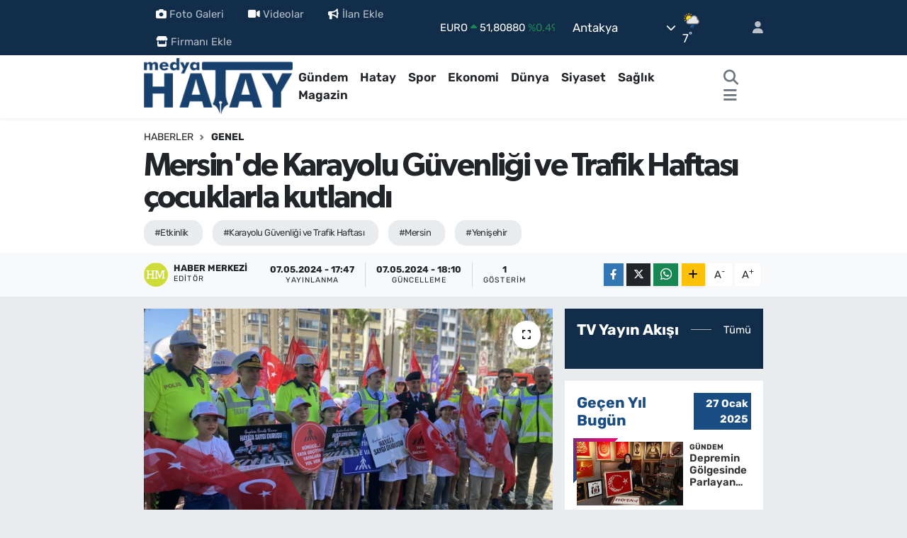

--- FILE ---
content_type: text/html; charset=UTF-8
request_url: https://www.medyahatay.com/mersinde-karayolu-guvenligi-ve-trafik-haftasi-cocuklarla-kutlandi
body_size: 24029
content:
<!DOCTYPE html>
<html lang="tr" data-theme="flow">
<head>
<link rel="dns-prefetch" href="//www.medyahatay.com">
<link rel="dns-prefetch" href="//medyahataycom.teimg.com">
<link rel="dns-prefetch" href="//static.tebilisim.com">
<link rel="dns-prefetch" href="//schema.org","@type":"NewsMediaOrganization","url":"www.medyahatay.com","name":"Medya">
<link rel="dns-prefetch" href="//www.googletagmanager.com">
<link rel="dns-prefetch" href="//cdn2.bildirt.com">
<link rel="dns-prefetch" href="//www.facebook.com">
<link rel="dns-prefetch" href="//www.twitter.com">
<link rel="dns-prefetch" href="//www.instagram.com">
<link rel="dns-prefetch" href="//www.linkedin.com">
<link rel="dns-prefetch" href="//www.youtube.com">
<link rel="dns-prefetch" href="//api.whatsapp.com">
<link rel="dns-prefetch" href="//www.w3.org">
<link rel="dns-prefetch" href="//x.com">
<link rel="dns-prefetch" href="//pinterest.com">
<link rel="dns-prefetch" href="//t.me">
<link rel="dns-prefetch" href="//www.pinterest.com">
<link rel="dns-prefetch" href="//tebilisim.com">
<link rel="dns-prefetch" href="//facebook.com">
<link rel="dns-prefetch" href="//twitter.com">
<link rel="dns-prefetch" href="//www.google.com">
<link rel="dns-prefetch" href="//cdn.onesignal.com">

    <meta charset="utf-8">
<title>Mersin&#039;de Karayolu Güvenliği ve Trafik Haftası çocuklarla kutlandı - Medya Hatay</title>
<meta name="keywords" content="Etkinlik, Karayolu Güvenliği ve Trafik Haftası, Mersin, Yenişehir">
<link rel="canonical" href="https://www.medyahatay.com/mersinde-karayolu-guvenligi-ve-trafik-haftasi-cocuklarla-kutlandi">
<meta name="viewport" content="width=device-width,initial-scale=1">
<meta name="X-UA-Compatible" content="IE=edge">
<meta name="robots" content="max-image-preview:large">
<meta name="theme-color" content="#122d4a">
<meta name="title" content="Mersin&#039;de Karayolu Güvenliği ve Trafik Haftası çocuklarla kutlandı">
<meta name="articleSection" content="news">
<meta name="datePublished" content="2024-05-07T17:47:49+03:00">
<meta name="dateModified" content="2024-05-07T18:10:13+03:00">
<meta name="articleAuthor" content="Anadolu Haber Ajansı">
<meta name="author" content="Anadolu Haber Ajansı">
<link rel="amphtml" href="https://www.medyahatay.com/mersinde-karayolu-guvenligi-ve-trafik-haftasi-cocuklarla-kutlandi/amp">
<meta property="og:site_name" content="Medya Hatay Haber">
<meta property="og:title" content="Mersin&#039;de Karayolu Güvenliği ve Trafik Haftası çocuklarla kutlandı">
<meta property="og:description" content="">
<meta property="og:url" content="https://www.medyahatay.com/mersinde-karayolu-guvenligi-ve-trafik-haftasi-cocuklarla-kutlandi">
<meta property="og:image" content="https://medyahataycom.teimg.com/medyahatay-com/uploads/2024/05/agency/aa/mersinde-karayolu-guvenligi-ve-trafik-haftasi-cocuklarla-kutlandi.jpg">
<meta property="og:type" content="article">
<meta property="og:article:published_time" content="2024-05-07T17:47:49+03:00">
<meta property="og:article:modified_time" content="2024-05-07T18:10:13+03:00">
<meta name="twitter:card" content="summary_large_image">
<meta name="twitter:site" content="@@medyahatayhaber">
<meta name="twitter:title" content="Mersin&#039;de Karayolu Güvenliği ve Trafik Haftası çocuklarla kutlandı">
<meta name="twitter:description" content="">
<meta name="twitter:image" content="https://medyahataycom.teimg.com/medyahatay-com/uploads/2024/05/agency/aa/mersinde-karayolu-guvenligi-ve-trafik-haftasi-cocuklarla-kutlandi.jpg">
<meta name="twitter:url" content="https://www.medyahatay.com/mersinde-karayolu-guvenligi-ve-trafik-haftasi-cocuklarla-kutlandi">
<link rel="shortcut icon" type="image/x-icon" href="https://medyahataycom.teimg.com/medyahatay-com/uploads/2023/01/18012023-3.png">
<link rel="manifest" href="https://www.medyahatay.com/manifest.json?v=6.6.4" />
<link rel="preload" href="https://static.tebilisim.com/flow/assets/css/font-awesome/fa-solid-900.woff2" as="font" type="font/woff2" crossorigin />
<link rel="preload" href="https://static.tebilisim.com/flow/assets/css/font-awesome/fa-brands-400.woff2" as="font" type="font/woff2" crossorigin />
<link rel="preload" href="https://static.tebilisim.com/flow/assets/css/weather-icons/font/weathericons-regular-webfont.woff2" as="font" type="font/woff2" crossorigin />
<link rel="preload" href="https://static.tebilisim.com/flow/vendor/te/fonts/rubik/rubik.woff2" as="font" type="font/woff2" crossorigin />

<link rel="preload"
	href="https://static.tebilisim.com/flow/vendor/te/fonts/gibson/Gibson-Bold.woff2"
	as="font" type="font/woff2" crossorigin />
<link rel="preload"
	href="https://static.tebilisim.com/flow/vendor/te/fonts/gibson/Gibson-BoldItalic.woff2"
	as="font" type="font/woff2" crossorigin />
<link rel="preload"
	href="https://static.tebilisim.com/flow/vendor/te/fonts/gibson/Gibson-Italic.woff2"
	as="font" type="font/woff2" crossorigin />
<link rel="preload"
	href="https://static.tebilisim.com/flow/vendor/te/fonts/gibson/Gibson-Light.woff2"
	as="font" type="font/woff2" crossorigin />
<link rel="preload"
	href="https://static.tebilisim.com/flow/vendor/te/fonts/gibson/Gibson-LightItalic.woff2"
	as="font" type="font/woff2" crossorigin />
<link rel="preload"
	href="https://static.tebilisim.com/flow/vendor/te/fonts/gibson/Gibson-SemiBold.woff2"
	as="font" type="font/woff2" crossorigin />
<link rel="preload"
	href="https://static.tebilisim.com/flow/vendor/te/fonts/gibson/Gibson-SemiBoldItalic.woff2"
	as="font" type="font/woff2" crossorigin />
<link rel="preload"
	href="https://static.tebilisim.com/flow/vendor/te/fonts/gibson/Gibson.woff2"
	as="font" type="font/woff2" crossorigin />

<link rel="preload" as="style" href="https://static.tebilisim.com/flow/vendor/te/fonts/rubik.css?v=6.6.4">
<link rel="stylesheet" href="https://static.tebilisim.com/flow/vendor/te/fonts/rubik.css?v=6.6.4">
<link rel="preload" as="style" href="https://static.tebilisim.com/flow/vendor/te/fonts/gibson.css?v=6.6.4">
<link rel="stylesheet" href="https://static.tebilisim.com/flow/vendor/te/fonts/gibson.css?v=6.6.4">

<style>:root {
        --te-link-color: #333;
        --te-link-hover-color: #000;
        --te-font: "Rubik";
        --te-secondary-font: "Gibson";
        --te-h1-font-size: 45px;
        --te-color: #122d4a;
        --te-hover-color: #194c82;
        --mm-ocd-width: 85%!important; /*  Mobil Menü Genişliği */
        --swiper-theme-color: var(--te-color)!important;
        --header-13-color: #ffc107;
    }</style><link rel="preload" as="style" href="https://static.tebilisim.com/flow/assets/vendor/bootstrap/css/bootstrap.min.css?v=6.6.4">
<link rel="stylesheet" href="https://static.tebilisim.com/flow/assets/vendor/bootstrap/css/bootstrap.min.css?v=6.6.4">
<link rel="preload" as="style" href="https://static.tebilisim.com/flow/assets/css/app6.6.4.min.css">
<link rel="stylesheet" href="https://static.tebilisim.com/flow/assets/css/app6.6.4.min.css">



<script type="application/ld+json">{"@context":"https:\/\/schema.org","@type":"WebSite","url":"https:\/\/www.medyahatay.com","potentialAction":{"@type":"SearchAction","target":"https:\/\/www.medyahatay.com\/arama?q={query}","query-input":"required name=query"}}</script>

<script type="application/ld+json">{"@context":"https://schema.org","@type":"NewsMediaOrganization","url":"https://www.medyahatay.com","name":"Medya Hatay","logo":"https://medyahataycom.teimg.com/medyahatay-com/uploads/2024/06/medya-hatay-2.png","sameAs":["https://www.facebook.com/@medyahatay","https://www.twitter.com/@medyahatayhaber","https://www.linkedin.com/in/medya-hatay-43937a261/","https://www.youtube.com/https://www.youtube.com/c/HatayMedya","https://www.instagram.com/medyahatayy"]}</script>

<script type="application/ld+json">{"@context":"https:\/\/schema.org","@graph":[{"@type":"SiteNavigationElement","name":"Ana Sayfa","url":"https:\/\/www.medyahatay.com","@id":"https:\/\/www.medyahatay.com"},{"@type":"SiteNavigationElement","name":"G\u00fcndem","url":"https:\/\/www.medyahatay.com\/gundem","@id":"https:\/\/www.medyahatay.com\/gundem"},{"@type":"SiteNavigationElement","name":"Hatay","url":"https:\/\/www.medyahatay.com\/hatay","@id":"https:\/\/www.medyahatay.com\/hatay"},{"@type":"SiteNavigationElement","name":"Spor","url":"https:\/\/www.medyahatay.com\/spor","@id":"https:\/\/www.medyahatay.com\/spor"},{"@type":"SiteNavigationElement","name":"Ekonomi","url":"https:\/\/www.medyahatay.com\/ekonomi","@id":"https:\/\/www.medyahatay.com\/ekonomi"},{"@type":"SiteNavigationElement","name":"D\u00fcnya","url":"https:\/\/www.medyahatay.com\/dunya","@id":"https:\/\/www.medyahatay.com\/dunya"},{"@type":"SiteNavigationElement","name":"Siyaset","url":"https:\/\/www.medyahatay.com\/siyaset","@id":"https:\/\/www.medyahatay.com\/siyaset"},{"@type":"SiteNavigationElement","name":"Sa\u011fl\u0131k","url":"https:\/\/www.medyahatay.com\/saglik","@id":"https:\/\/www.medyahatay.com\/saglik"},{"@type":"SiteNavigationElement","name":"Magazin","url":"https:\/\/www.medyahatay.com\/magazin","@id":"https:\/\/www.medyahatay.com\/magazin"},{"@type":"SiteNavigationElement","name":"Ya\u015fam","url":"https:\/\/www.medyahatay.com\/yasam","@id":"https:\/\/www.medyahatay.com\/yasam"},{"@type":"SiteNavigationElement","name":"E\u011fitim","url":"https:\/\/www.medyahatay.com\/egitim","@id":"https:\/\/www.medyahatay.com\/egitim"},{"@type":"SiteNavigationElement","name":"Teknoloji","url":"https:\/\/www.medyahatay.com\/teknoloji","@id":"https:\/\/www.medyahatay.com\/teknoloji"},{"@type":"SiteNavigationElement","name":"Bilim, Teknoloji","url":"https:\/\/www.medyahatay.com\/bilim-teknoloji","@id":"https:\/\/www.medyahatay.com\/bilim-teknoloji"},{"@type":"SiteNavigationElement","name":"K\u00fclt\u00fcr, Sanat, Ya\u015fam","url":"https:\/\/www.medyahatay.com\/kultur-sanat-yasam","@id":"https:\/\/www.medyahatay.com\/kultur-sanat-yasam"},{"@type":"SiteNavigationElement","name":"Politika","url":"https:\/\/www.medyahatay.com\/politika","@id":"https:\/\/www.medyahatay.com\/politika"},{"@type":"SiteNavigationElement","name":"Genel","url":"https:\/\/www.medyahatay.com\/genel","@id":"https:\/\/www.medyahatay.com\/genel"},{"@type":"SiteNavigationElement","name":"K\u00fclt\u00fcr-sanat","url":"https:\/\/www.medyahatay.com\/kultur-sanat","@id":"https:\/\/www.medyahatay.com\/kultur-sanat"},{"@type":"SiteNavigationElement","name":"Yerel","url":"https:\/\/www.medyahatay.com\/yerel","@id":"https:\/\/www.medyahatay.com\/yerel"},{"@type":"SiteNavigationElement","name":"T\u00fcm haberler","url":"https:\/\/www.medyahatay.com\/tum-haberler","@id":"https:\/\/www.medyahatay.com\/tum-haberler"},{"@type":"SiteNavigationElement","name":"Rop\u00f6rtajlar","url":"https:\/\/www.medyahatay.com\/roportajlar","@id":"https:\/\/www.medyahatay.com\/roportajlar"},{"@type":"SiteNavigationElement","name":"Fenerbah\u00e7e","url":"https:\/\/www.medyahatay.com\/fenerbahce","@id":"https:\/\/www.medyahatay.com\/fenerbahce"},{"@type":"SiteNavigationElement","name":"\u0130leti\u015fim & Cep Market","url":"https:\/\/www.medyahatay.com\/iletisim-cep-market","@id":"https:\/\/www.medyahatay.com\/iletisim-cep-market"},{"@type":"SiteNavigationElement","name":"Cep Market","url":"https:\/\/www.medyahatay.com\/cep-market","@id":"https:\/\/www.medyahatay.com\/cep-market"},{"@type":"SiteNavigationElement","name":"Kahramanmara\u0161","url":"https:\/\/www.medyahatay.com\/kahramanmaras","@id":"https:\/\/www.medyahatay.com\/kahramanmaras"},{"@type":"SiteNavigationElement","name":"Istanbul","url":"https:\/\/www.medyahatay.com\/istanbul","@id":"https:\/\/www.medyahatay.com\/istanbul"},{"@type":"SiteNavigationElement","name":"Kod\u017eaeli","url":"https:\/\/www.medyahatay.com\/kodzaeli","@id":"https:\/\/www.medyahatay.com\/kodzaeli"},{"@type":"SiteNavigationElement","name":"\u0130leti\u015fim","url":"https:\/\/www.medyahatay.com\/iletisim","@id":"https:\/\/www.medyahatay.com\/iletisim"},{"@type":"SiteNavigationElement","name":"Gizlilik S\u00f6zle\u015fmesi","url":"https:\/\/www.medyahatay.com\/gizlilik-sozlesmesi","@id":"https:\/\/www.medyahatay.com\/gizlilik-sozlesmesi"},{"@type":"SiteNavigationElement","name":"Yazarlar","url":"https:\/\/www.medyahatay.com\/yazarlar","@id":"https:\/\/www.medyahatay.com\/yazarlar"},{"@type":"SiteNavigationElement","name":"Foto Galeri","url":"https:\/\/www.medyahatay.com\/foto-galeri","@id":"https:\/\/www.medyahatay.com\/foto-galeri"},{"@type":"SiteNavigationElement","name":"Video Galeri","url":"https:\/\/www.medyahatay.com\/video","@id":"https:\/\/www.medyahatay.com\/video"},{"@type":"SiteNavigationElement","name":"Biyografiler","url":"https:\/\/www.medyahatay.com\/biyografi","@id":"https:\/\/www.medyahatay.com\/biyografi"},{"@type":"SiteNavigationElement","name":"Firma Rehberi","url":"https:\/\/www.medyahatay.com\/rehber","@id":"https:\/\/www.medyahatay.com\/rehber"},{"@type":"SiteNavigationElement","name":"Seri \u0130lanlar","url":"https:\/\/www.medyahatay.com\/ilan","@id":"https:\/\/www.medyahatay.com\/ilan"},{"@type":"SiteNavigationElement","name":"Vefatlar","url":"https:\/\/www.medyahatay.com\/vefat","@id":"https:\/\/www.medyahatay.com\/vefat"},{"@type":"SiteNavigationElement","name":"R\u00f6portajlar","url":"https:\/\/www.medyahatay.com\/roportaj","@id":"https:\/\/www.medyahatay.com\/roportaj"},{"@type":"SiteNavigationElement","name":"Anketler","url":"https:\/\/www.medyahatay.com\/anketler","@id":"https:\/\/www.medyahatay.com\/anketler"},{"@type":"SiteNavigationElement","name":"Obshtina Kubrat Bug\u00fcn, Yar\u0131n ve 1 Haftal\u0131k Hava Durumu Tahmini","url":"https:\/\/www.medyahatay.com\/obshtina-kubrat-hava-durumu","@id":"https:\/\/www.medyahatay.com\/obshtina-kubrat-hava-durumu"},{"@type":"SiteNavigationElement","name":"Obshtina Kubrat Namaz Vakitleri","url":"https:\/\/www.medyahatay.com\/obshtina-kubrat-namaz-vakitleri","@id":"https:\/\/www.medyahatay.com\/obshtina-kubrat-namaz-vakitleri"},{"@type":"SiteNavigationElement","name":"Puan Durumu ve Fikst\u00fcr","url":"https:\/\/www.medyahatay.com\/futbol\/st-super-lig-puan-durumu-ve-fikstur","@id":"https:\/\/www.medyahatay.com\/futbol\/st-super-lig-puan-durumu-ve-fikstur"}]}</script>

<script type="application/ld+json">{"@context":"https:\/\/schema.org","@type":"BreadcrumbList","itemListElement":[{"@type":"ListItem","position":1,"item":{"@type":"Thing","@id":"https:\/\/www.medyahatay.com","name":"Haberler"}}]}</script>
<script type="application/ld+json">{"@context":"https:\/\/schema.org","@type":"NewsArticle","headline":"Mersin'de Karayolu G\u00fcvenli\u011fi ve Trafik Haftas\u0131 \u00e7ocuklarla kutland\u0131","articleSection":"Genel","dateCreated":"2024-05-07T17:47:49+03:00","datePublished":"2024-05-07T17:47:49+03:00","dateModified":"2024-05-07T18:10:13+03:00","wordCount":173,"genre":"news","mainEntityOfPage":{"@type":"WebPage","@id":"https:\/\/www.medyahatay.com\/mersinde-karayolu-guvenligi-ve-trafik-haftasi-cocuklarla-kutlandi"},"articleBody":"<p>MERS\u0130N (AA) - Mersin&#39;in Yeni\u015fehir il\u00e7esinde, Karayolu G\u00fcvenli\u011fi ve Trafik Haftas\u0131 dolay\u0131s\u0131yla \u00f6\u011frencilerin kat\u0131ld\u0131\u011f\u0131 etkinlik d\u00fczenlendi.<\/p><p>Adnan Menderes Bulvar\u0131&#39;nda d\u00fczenlenen etkinlikte, vatanda\u015flar\u0131n bilgilendirilmesi i\u00e7in stant kuruldu.<\/p><p>Etkinli\u011fe Vali Ali Hamza Pehlivan, \u0130l Emniyet M\u00fcd\u00fcr\u00fc Kamil Karab\u00f6rk, \u0130l Jandarma Komutan\u0131 Tu\u011fgeneral Ercan Atasoy, Sahil G\u00fcvenlik Akdeniz B\u00f6lge Komutan\u0131 Tu\u011famiral O\u011fuz Bavbek ve \u00f6\u011frenciler kat\u0131ld\u0131.<\/p><p>\u00c7ocuklarla sohbet eden Pehlivan, k\u0131rm\u0131z\u0131 d\u00fcd\u00fck ve trafik dergisi hediye etti. Pehlivan ve beraberindekiler, durdurulan ara\u00e7 s\u00fcr\u00fcc\u00fcleri ile yayalara da trafik g\u00fcvenli\u011fi konusunda uyar\u0131larda bulundu.<\/p><p>Pehlivan, gazetecilere, kentte 800 binden fazla motorlu ta\u015f\u0131t\u0131n trafikte oldu\u011funu s\u00f6yledi.<\/p><p>Trafikte kurallara uyulmas\u0131n\u0131n \u00f6nemini vurgulayan Pehlivan, &quot;S\u00fcr\u00fcc\u00fclerin artan hassasiyetle kurallara uymas\u0131 gerekiyor. Bununla ilgili \u0130\u00e7i\u015fleri Bakanl\u0131\u011f\u0131m\u0131z\u0131n himayesinde kent genelinde \u00e7e\u015fitli kampanyalar y\u00fcr\u00fct\u00fcyoruz. Kazas\u0131z, kay\u0131ps\u0131z yar\u0131nlar diliyorum.&quot; dedi.<\/p>","inLanguage":"tr-TR","keywords":["Etkinlik","Karayolu G\u00fcvenli\u011fi ve Trafik Haftas\u0131","Mersin","Yeni\u015fehir"],"image":{"@type":"ImageObject","url":"https:\/\/medyahataycom.teimg.com\/crop\/1280x720\/medyahatay-com\/uploads\/2024\/05\/agency\/aa\/mersinde-karayolu-guvenligi-ve-trafik-haftasi-cocuklarla-kutlandi.jpg","width":"1280","height":"720","caption":"Mersin'de Karayolu G\u00fcvenli\u011fi ve Trafik Haftas\u0131 \u00e7ocuklarla kutland\u0131"},"publishingPrinciples":"https:\/\/www.medyahatay.com\/gizlilik-sozlesmesi","isFamilyFriendly":"http:\/\/schema.org\/True","isAccessibleForFree":"http:\/\/schema.org\/True","publisher":{"@type":"Organization","name":"Medya Hatay","image":"https:\/\/medyahataycom.teimg.com\/medyahatay-com\/uploads\/2024\/06\/medya-hatay-2.png","logo":{"@type":"ImageObject","url":"https:\/\/medyahataycom.teimg.com\/medyahatay-com\/uploads\/2024\/06\/medya-hatay-2.png","width":"640","height":"375"}},"author":{"@type":"Person","name":"Haber Merkezi","honorificPrefix":"","jobTitle":"","url":null}}</script>





<style>
.mega-menu {z-index: 9999 !important;}
@media screen and (min-width: 1620px) {
    .container {width: 1280px!important; max-width: 1280px!important;}
    #ad_36 {margin-right: 15px !important;}
    #ad_9 {margin-left: 15px !important;}
}

@media screen and (min-width: 1325px) and (max-width: 1620px) {
    .container {width: 1100px!important; max-width: 1100px!important;}
    #ad_36 {margin-right: 100px !important;}
    #ad_9 {margin-left: 100px !important;}
}
@media screen and (min-width: 1295px) and (max-width: 1325px) {
    .container {width: 990px!important; max-width: 990px!important;}
    #ad_36 {margin-right: 165px !important;}
    #ad_9 {margin-left: 165px !important;}
}
@media screen and (min-width: 1200px) and (max-width: 1295px) {
    .container {width: 900px!important; max-width: 900px!important;}
    #ad_36 {margin-right: 210px !important;}
    #ad_9 {margin-left: 210px !important;}

}
</style><!-- Google tag (gtag.js) -->
<script async src="https://www.googletagmanager.com/gtag/js?id=G-6JVLWH5KJV"></script>
<script>
  window.dataLayer = window.dataLayer || [];
  function gtag(){dataLayer.push(arguments);}
  gtag('js', new Date());

  gtag('config', 'G-6JVLWH5KJV');
</script>

<link rel="manifest" href="/manifest.json?data=Bildirt">
<script>var uygulamaid="235057-4815-6004-3217-8256-6";</script>
<script src="https://cdn2.bildirt.com/BildirtSDKfiles.js"></script>



<script async data-cfasync="false"
	src="https://www.googletagmanager.com/gtag/js?id=G-6JVLWH5KJV"></script>
<script data-cfasync="false">
	window.dataLayer = window.dataLayer || [];
	  function gtag(){dataLayer.push(arguments);}
	  gtag('js', new Date());
	  gtag('config', 'G-6JVLWH5KJV');
</script>




</head>




<body class="d-flex flex-column min-vh-100">

    
    

    <header class="header-4">
    <div class="top-header d-none d-lg-block">
        <div class="container">
            <div class="d-flex justify-content-between align-items-center">

                <ul  class="top-menu nav small sticky-top">
        <li class="nav-item   ">
        <a href="/foto-galeri" class="nav-link pe-3" target="_blank" title="Foto Galeri"><i class="fa fa-camera me-1 text-light mr-1"></i>Foto Galeri</a>
        
    </li>
        <li class="nav-item   ">
        <a href="/video" class="nav-link pe-3" target="_blank" title="Videolar"><i class="fa fa-video me-1 text-light mr-1"></i>Videolar</a>
        
    </li>
        <li class="nav-item   ">
        <a href="/ilan/ekle" class="nav-link pe-3" target="_blank" title="İlan Ekle"><i class="fa fa-bullhorn me-1 text-light mr-1"></i>İlan Ekle</a>
        
    </li>
        <li class="nav-item   ">
        <a href="/rehber/ekle" class="nav-link pe-3" target="_self" title="Firmanı Ekle"><i class="fa fa-store me-1 text-light mr-1"></i>Firmanı Ekle</a>
        
    </li>
    </ul>


                                    <div class="position-relative overflow-hidden ms-auto text-end" style="height: 36px;">
                        <!-- PİYASALAR -->
        <div class="newsticker mini small">
        <ul class="newsticker__list list-unstyled" data-header="4">
            <li class="newsticker__item col dolar">DOLAR
                <span class="text-success"><i class="fa fa-caret-up"></i></span>
                <span class="value">43,40990</span>
                <span class="text-success">%0.12</span>
            </li>
            <li class="newsticker__item col euro">EURO
                <span class="text-success"><i class="fa fa-caret-up"></i></span>
                <span class="value">51,80880</span>
                <span class="text-success">%0.49</span>
            </li>
            <li class="newsticker__item col euro">STERLİN
                <span class="text-success"><i class="fa fa-caret-up"></i></span>
                <span class="value">59,68040</span>
                <span class="text-success">%0.54</span>
            </li>
            <li class="newsticker__item col altin">G.ALTIN
                <span class="text-success"><i class="fa fa-caret-up"></i></span>
                <span class="value">7102,61000</span>
                <span class="text-success">%0.97</span>
            </li>
            <li class="newsticker__item col bist">BİST100
                <span class="text-danger"><i class="fa fa-caret-down"></i></span>
                <span class="value">13.132,00</span>
                <span class="text-danger">%-34</span>
            </li>
            <li class="newsticker__item col btc">BITCOIN
                <span class="text-success"><i class="fa fa-caret-up"></i></span>
                <span class="value">87.829,55</span>
                <span class="text-success">%0.14</span>
            </li>
        </ul>
    </div>
    

                    </div>
                    <div class="d-flex justify-content-end align-items-center text-light ms-4 weather-widget mini">
                        <!-- HAVA DURUMU -->

<input type="hidden" name="widget_setting_weathercity" value="43.86667000,26.48333000" />

            <div class="weather d-none d-xl-block me-2" data-header="4">
            <div class="custom-selectbox text-white" onclick="toggleDropdown(this)" style="width: 100%">
    <div class="d-flex justify-content-between align-items-center">
        <span style="">Antakya</span>
        <i class="fas fa-chevron-down" style="font-size: 14px"></i>
    </div>
    <ul class="bg-white text-dark overflow-widget" style="min-height: 100px; max-height: 300px">
                        <li>
            <a href="https://www.medyahatay.com/hatay-altinozu-hava-durumu" title="Altınözü Hava Durumu" class="text-dark">
                Altınözü
            </a>
        </li>
                        <li>
            <a href="https://www.medyahatay.com/hatay-antakya-hava-durumu" title="Antakya Hava Durumu" class="text-dark">
                Antakya
            </a>
        </li>
                        <li>
            <a href="https://www.medyahatay.com/hatay-arsuz-hava-durumu" title="Arsuz Hava Durumu" class="text-dark">
                Arsuz
            </a>
        </li>
                        <li>
            <a href="https://www.medyahatay.com/hatay-belen-hava-durumu" title="Belen Hava Durumu" class="text-dark">
                Belen
            </a>
        </li>
                        <li>
            <a href="https://www.medyahatay.com/hatay-defne-hava-durumu" title="Defne Hava Durumu" class="text-dark">
                Defne
            </a>
        </li>
                        <li>
            <a href="https://www.medyahatay.com/hatay-dortyol-hava-durumu" title="Dörtyol Hava Durumu" class="text-dark">
                Dörtyol
            </a>
        </li>
                        <li>
            <a href="https://www.medyahatay.com/hatay-erzin-hava-durumu" title="Erzin Hava Durumu" class="text-dark">
                Erzin
            </a>
        </li>
                        <li>
            <a href="https://www.medyahatay.com/hatay-hassa-hava-durumu" title="Hassa Hava Durumu" class="text-dark">
                Hassa
            </a>
        </li>
                        <li>
            <a href="https://www.medyahatay.com/hatay-iskenderun-hava-durumu" title="İskenderun Hava Durumu" class="text-dark">
                İskenderun
            </a>
        </li>
                        <li>
            <a href="https://www.medyahatay.com/hatay-kirikhan-hava-durumu" title="Kırıkhan Hava Durumu" class="text-dark">
                Kırıkhan
            </a>
        </li>
                        <li>
            <a href="https://www.medyahatay.com/hatay-kumlu-hava-durumu" title="Kumlu Hava Durumu" class="text-dark">
                Kumlu
            </a>
        </li>
                        <li>
            <a href="https://www.medyahatay.com/hatay-payas-hava-durumu" title="Payas Hava Durumu" class="text-dark">
                Payas
            </a>
        </li>
                        <li>
            <a href="https://www.medyahatay.com/hatay-reyhanli-hava-durumu" title="Reyhanlı Hava Durumu" class="text-dark">
                Reyhanlı
            </a>
        </li>
                        <li>
            <a href="https://www.medyahatay.com/hatay-samandag-hava-durumu" title="Samandağ Hava Durumu" class="text-dark">
                Samandağ
            </a>
        </li>
                        <li>
            <a href="https://www.medyahatay.com/hatay-yayladagi-hava-durumu" title="Yayladağı Hava Durumu" class="text-dark">
                Yayladağı
            </a>
        </li>
            </ul>
</div>

        </div>
        <div class="d-none d-xl-block" data-header="4">
            <span class="lead me-2">
                <img src="//cdn.weatherapi.com/weather/64x64/day/176.png" class="condition" width="26" height="26" alt="7" />
            </span>
            <span class="degree text-white">7</span><sup class="text-white">°</sup>
        </div>
    
<div data-location='{"city":"TUXX0014"}' class="d-none"></div>


                    </div>
                                <ul class="nav ms-4">
                    <li class="nav-item ms-2"><a class="nav-link pe-0" href="/member/login" title="Üyelik Girişi" target="_blank"><i class="fa fa-user"></i></a></li>
                </ul>
            </div>
        </div>
    </div>
    <nav class="main-menu navbar navbar-expand-lg bg-white shadow-sm py-1">
        <div class="container">
            <div class="d-lg-none">
                <a href="#menu" title="Ana Menü"><i class="fa fa-bars fa-lg"></i></a>
            </div>
            <div>
                                <a class="navbar-brand me-0" href="/" title="Medya Hatay Haber">
                    <img src="https://medyahataycom.teimg.com/medyahatay-com/uploads/2024/06/medya-hatay-2.png" alt="Medya Hatay Haber" width="210" height="40" class="light-mode img-fluid flow-logo">
<img src="https://medyahataycom.teimg.com/medyahatay-com/uploads/2023/01/medya-hatay-beyaz.png" alt="Medya Hatay Haber" width="210" height="40" class="dark-mode img-fluid flow-logo d-none">

                </a>
                            </div>
            <div class="d-none d-lg-block">
                <ul  class="nav fw-semibold">
        <li class="nav-item   ">
        <a href="/gundem" class="nav-link nav-link text-dark" target="_self" title="Gündem">Gündem</a>
        
    </li>
        <li class="nav-item   ">
        <a href="/hatay" class="nav-link nav-link text-dark" target="_self" title="Hatay">Hatay</a>
        
    </li>
        <li class="nav-item   ">
        <a href="/spor" class="nav-link nav-link text-dark" target="_self" title="Spor">Spor</a>
        
    </li>
        <li class="nav-item   ">
        <a href="/ekonomi" class="nav-link nav-link text-dark" target="_self" title="Ekonomi">Ekonomi</a>
        
    </li>
        <li class="nav-item   ">
        <a href="/dunya" class="nav-link nav-link text-dark" target="_self" title="Dünya">Dünya</a>
        
    </li>
        <li class="nav-item   ">
        <a href="/siyaset" class="nav-link nav-link text-dark" target="_self" title="Siyaset">Siyaset</a>
        
    </li>
        <li class="nav-item   ">
        <a href="/saglik" class="nav-link nav-link text-dark" target="_self" title="Sağlık">Sağlık</a>
        
    </li>
        <li class="nav-item   ">
        <a href="/magazin" class="nav-link nav-link text-dark" target="_self" title="Magazin">Magazin</a>
        
    </li>
    </ul>

            </div>
            <ul class="navigation-menu nav d-flex align-items-center">
                <li class="nav-item">
                    <a href="/arama" class="nav-link" title="Ara">
                        <i class="fa fa-search fa-lg text-secondary"></i>
                    </a>
                </li>
                
                <li class="nav-item dropdown d-none d-lg-block position-static">
                    <a class="nav-link p-0 ms-2 text-secondary" data-bs-toggle="dropdown" href="#" aria-haspopup="true" aria-expanded="false" title="Ana Menü"><i class="fa fa-bars fa-lg"></i></a>
                    <div class="mega-menu dropdown-menu dropdown-menu-end text-capitalize shadow-lg border-0 rounded-0">

    <div class="row g-3 small p-3">

                <div class="col">
            <div class="extra-sections bg-light p-3 border">
                <a href="https://www.medyahatay.com/hatay-nobetci-eczaneler" title="Hatay Nöbetçi Eczaneler" class="d-block border-bottom pb-2 mb-2" target="_self"><i class="fa-solid fa-capsules me-2"></i>Hatay Nöbetçi Eczaneler</a>
<a href="https://www.medyahatay.com/hatay-hava-durumu" title="Hatay Hava Durumu" class="d-block border-bottom pb-2 mb-2" target="_self"><i class="fa-solid fa-cloud-sun me-2"></i>Hatay Hava Durumu</a>
<a href="https://www.medyahatay.com/hatay-namaz-vakitleri" title="Hatay Namaz Vakitleri" class="d-block border-bottom pb-2 mb-2" target="_self"><i class="fa-solid fa-mosque me-2"></i>Hatay Namaz Vakitleri</a>
<a href="https://www.medyahatay.com/hatay-trafik-durumu" title="Hatay Trafik Yoğunluk Haritası" class="d-block border-bottom pb-2 mb-2" target="_self"><i class="fa-solid fa-car me-2"></i>Hatay Trafik Yoğunluk Haritası</a>
<a href="https://www.medyahatay.com/futbol/st-super-lig-puan-durumu-ve-fikstur" title=" Puan Durumu ve Fikstür" class="d-block border-bottom pb-2 mb-2" target="_self"><i class="fa-solid fa-chart-bar me-2"></i> Puan Durumu ve Fikstür</a>
<a href="https://www.medyahatay.com/tum-mansetler" title="Tüm Manşetler" class="d-block border-bottom pb-2 mb-2" target="_self"><i class="fa-solid fa-newspaper me-2"></i>Tüm Manşetler</a>
<a href="https://www.medyahatay.com/sondakika-haberleri" title="Son Dakika Haberleri" class="d-block border-bottom pb-2 mb-2" target="_self"><i class="fa-solid fa-bell me-2"></i>Son Dakika Haberleri</a>

            </div>
        </div>
        
        <div class="col">
        <a href="/bilim-teknoloji" class="d-block border-bottom  pb-2 mb-2" target="_self" title="Bilim, Teknoloji">Bilim, Teknoloji</a>
            <a href="/dunya" class="d-block border-bottom  pb-2 mb-2" target="_self" title="Dünya">Dünya</a>
            <a href="/egitim" class="d-block border-bottom  pb-2 mb-2" target="_self" title="Eğitim">Eğitim</a>
            <a href="/ekonomi" class="d-block border-bottom  pb-2 mb-2" target="_self" title="Ekonomi">Ekonomi</a>
            <a href="/genel" class="d-block border-bottom  pb-2 mb-2" target="_self" title="Genel">Genel</a>
            <a href="/gundem" class="d-block border-bottom  pb-2 mb-2" target="_self" title="Gündem">Gündem</a>
            <a href="/hatay" class="d-block  pb-2 mb-2" target="_self" title="Hatay">Hatay</a>
        </div><div class="col">
            <a href="/kultur-sanat-yasam" class="d-block border-bottom  pb-2 mb-2" target="_self" title="Kültür, Sanat, Yaşam">Kültür, Sanat, Yaşam</a>
            <a href="/kultur-sanat" class="d-block border-bottom  pb-2 mb-2" target="_self" title="Kültür-sanat">Kültür-sanat</a>
            <a href="/magazin" class="d-block border-bottom  pb-2 mb-2" target="_self" title="Magazin">Magazin</a>
            <a href="/politika" class="d-block border-bottom  pb-2 mb-2" target="_self" title="Politika">Politika</a>
            <a href="/roportajlar" class="d-block border-bottom  pb-2 mb-2" target="_self" title="Ropörtajlar">Ropörtajlar</a>
            <a href="/saglik" class="d-block border-bottom  pb-2 mb-2" target="_self" title="Sağlık">Sağlık</a>
            <a href="/siyaset" class="d-block  pb-2 mb-2" target="_self" title="Siyaset">Siyaset</a>
        </div><div class="col">
            <a href="/spor" class="d-block border-bottom  pb-2 mb-2" target="_self" title="Spor">Spor</a>
            <a href="/teknoloji" class="d-block border-bottom  pb-2 mb-2" target="_self" title="Teknoloji">Teknoloji</a>
            <a href="/tum-haberler" class="d-block border-bottom  pb-2 mb-2" target="_self" title="Tüm haberler">Tüm haberler</a>
            <a href="/yasam" class="d-block border-bottom  pb-2 mb-2" target="_self" title="Yaşam">Yaşam</a>
            <a href="/yerel" class="d-block border-bottom  pb-2 mb-2" target="_self" title="Yerel">Yerel</a>
        </div>


    </div>

    <div class="p-3 bg-light">
                <a class="me-3"
            href="https://www.facebook.com/@medyahatay" target="_blank" rel="nofollow noreferrer noopener"><i class="fab fa-facebook me-2 text-navy"></i> Facebook</a>
                        <a class="me-3"
            href="https://www.twitter.com/@medyahatayhaber" target="_blank" rel="nofollow noreferrer noopener"><i class="fab fa-x-twitter "></i> Twitter</a>
                        <a class="me-3"
            href="https://www.instagram.com/medyahatayy" target="_blank" rel="nofollow noreferrer noopener"><i class="fab fa-instagram me-2 text-magenta"></i> Instagram</a>
                        <a class="me-3"
            href="https://www.linkedin.com/in/medya-hatay-43937a261/" target="_blank" rel="nofollow noreferrer noopener"><i class="fab fa-linkedin me-2 text-navy"></i> Linkedin</a>
                        <a class="me-3"
            href="https://www.youtube.com/https://www.youtube.com/c/HatayMedya" target="_blank" rel="nofollow noreferrer noopener"><i class="fab fa-youtube me-2 text-danger"></i> Youtube</a>
                                                <a class="" href="https://api.whatsapp.com/send?phone=+905076454882" title="Whatsapp" rel="nofollow noreferrer noopener"><i
            class="fab fa-whatsapp me-2 text-navy"></i> WhatsApp İhbar Hattı</a>    </div>

    <div class="mega-menu-footer p-2 bg-te-color">
        <a class="dropdown-item text-white" href="/kunye" title="Künye"><i class="fa fa-id-card me-2"></i> Künye</a>
        <a class="dropdown-item text-white" href="/iletisim" title="İletişim"><i class="fa fa-envelope me-2"></i> İletişim</a>
        <a class="dropdown-item text-white" href="/rss-baglantilari" title="RSS Bağlantıları"><i class="fa fa-rss me-2"></i> RSS Bağlantıları</a>
        <a class="dropdown-item text-white" href="/member/login" title="Üyelik Girişi"><i class="fa fa-user me-2"></i> Üyelik Girişi</a>
    </div>


</div>

                </li>
            </ul>
        </div>
    </nav>
    <ul  class="mobile-categories d-lg-none list-inline bg-white">
        <li class="list-inline-item">
        <a href="/gundem" class="text-dark" target="_self" title="Gündem">
                Gündem
        </a>
    </li>
        <li class="list-inline-item">
        <a href="/hatay" class="text-dark" target="_self" title="Hatay">
                Hatay
        </a>
    </li>
        <li class="list-inline-item">
        <a href="/spor" class="text-dark" target="_self" title="Spor">
                Spor
        </a>
    </li>
        <li class="list-inline-item">
        <a href="/ekonomi" class="text-dark" target="_self" title="Ekonomi">
                Ekonomi
        </a>
    </li>
        <li class="list-inline-item">
        <a href="/dunya" class="text-dark" target="_self" title="Dünya">
                Dünya
        </a>
    </li>
        <li class="list-inline-item">
        <a href="/siyaset" class="text-dark" target="_self" title="Siyaset">
                Siyaset
        </a>
    </li>
        <li class="list-inline-item">
        <a href="/saglik" class="text-dark" target="_self" title="Sağlık">
                Sağlık
        </a>
    </li>
        <li class="list-inline-item">
        <a href="/magazin" class="text-dark" target="_self" title="Magazin">
                Magazin
        </a>
    </li>
    </ul>


</header>






<main class="single overflow-hidden" style="min-height: 300px">

            <script>
document.addEventListener("DOMContentLoaded", function () {
    if (document.querySelector('.bik-ilan-detay')) {
        document.getElementById('story-line').style.display = 'none';
    }
});
</script>
<section id="story-line" class="d-md-none bg-white" data-widget-unique-key="">
    <script>
        var story_items = [{"id":"hatay","photo":"https:\/\/medyahataycom.teimg.com\/crop\/200x200\/medyahatay-com\/uploads\/2026\/01\/hatay-mkuden-cocuklara-moral-697753ce921f8.webp","name":"Hatay","items":[{"id":162048,"type":"photo","length":10,"src":"https:\/\/medyahataycom.teimg.com\/crop\/720x1280\/medyahatay-com\/uploads\/2026\/01\/hatay-mkuden-cocuklara-moral-697753ce921f8.webp","link":"https:\/\/www.medyahatay.com\/hatay-mkuden-cocuklara-moral-destegi","linkText":"Hatay MK\u00dc\u2019den \u00c7ocuklara Moral Deste\u011fi","time":1769462520},{"id":162044,"type":"photo","length":10,"src":"https:\/\/medyahataycom.teimg.com\/crop\/720x1280\/medyahatay-com\/uploads\/2026\/01\/gumruk-teskilatinin-onemi-vurgulandi-69774f85ab66e.webp","link":"https:\/\/www.medyahatay.com\/antakyada-dunya-gumruk-gunu-ziyareti","linkText":"Antakya\u2019da D\u00fcnya G\u00fcmr\u00fck G\u00fcn\u00fc Ziyareti","time":1769462340},{"id":162040,"type":"photo","length":10,"src":"https:\/\/medyahataycom.teimg.com\/crop\/720x1280\/medyahatay-com\/uploads\/2026\/01\/orcden-dikkat-ceken-secim-anketi-6977473c00657.webp","link":"https:\/\/www.medyahatay.com\/orcden-secim-anketi","linkText":"ORC\u2019den Se\u00e7im Anketi!","time":1769461680},{"id":162039,"type":"photo","length":10,"src":"https:\/\/medyahataycom.teimg.com\/crop\/720x1280\/medyahatay-com\/uploads\/2026\/01\/hatayin-ipek-mirasina-devlet-onuru-69772d2e41bdf.webp","link":"https:\/\/www.medyahatay.com\/hatayin-ipek-mirasina-devlet-onuru","linkText":"Hatay\u2019\u0131n \u0130pek Miras\u0131na Devlet Onuru","time":1769461320},{"id":162037,"type":"photo","length":10,"src":"https:\/\/medyahataycom.teimg.com\/crop\/720x1280\/medyahatay-com\/uploads\/2026\/01\/caliskan-hatayda-2b-sureci-yavas-6977277ccb5be.webp","link":"https:\/\/www.medyahatay.com\/caliskan-hatayda-2b-sureci-alarm-veriyor","linkText":"\u00c7al\u0131\u015fkan: Hatay\u2019da 2\/B S\u00fcreci Alarm Veriyor","time":1769461080},{"id":162036,"type":"photo","length":10,"src":"https:\/\/medyahataycom.teimg.com\/crop\/720x1280\/medyahatay-com\/uploads\/2026\/01\/arsuz-ulucinar-genclik-kampi-tam-not-aldi-69772700eaae5.webp","link":"https:\/\/www.medyahatay.com\/arsuz-ulucinar-genclik-kampi-basariyla-tamamlandi","linkText":"Arsuz Ulu\u00e7\u0131nar Gen\u00e7lik Kamp\u0131 Ba\u015far\u0131yla Tamamland\u0131","time":1769460900},{"id":162034,"type":"photo","length":10,"src":"https:\/\/medyahataycom.teimg.com\/crop\/720x1280\/medyahatay-com\/uploads\/2026\/01\/tekvandocu-ahmet-turk-bayragini-gondere-cektirdi-69771c762f290.webp","link":"https:\/\/www.medyahatay.com\/hatayli-tekvandocu-ahmetten-uluslararasi-gurur","linkText":"Hatayl\u0131 Tekvandocu Ahmet\u2019ten Uluslararas\u0131 Gurur","time":1769458800},{"id":162032,"type":"photo","length":10,"src":"https:\/\/medyahataycom.teimg.com\/crop\/720x1280\/medyahatay-com\/uploads\/2026\/01\/polis-soguk-havada-asayis-icin-sahada-69771bdb99b63.webp","link":"https:\/\/www.medyahatay.com\/olis-soguk-havaya-ragmen-gece-mesaisinde","linkText":"Polis So\u011fuk Havaya Ra\u011fmen Gece Mesaisinde","time":1769458680},{"id":162031,"type":"photo","length":10,"src":"https:\/\/medyahataycom.teimg.com\/crop\/720x1280\/medyahatay-com\/uploads\/2026\/01\/hatayspor-galibiyete-hasret-697714a1c85f4.webp","link":"https:\/\/www.medyahatay.com\/hataysporun-galibiyet-hasreti-suruyor","linkText":"Hatayspor\u2019un Galibiyet Hasreti S\u00fcr\u00fcyor","time":1769458500},{"id":162030,"type":"photo","length":10,"src":"https:\/\/medyahataycom.teimg.com\/crop\/720x1280\/medyahatay-com\/uploads\/2026\/01\/any-convcom-5c386e0a-81c6-48ee-ab9c-722511fe1572.jpg","link":"https:\/\/www.medyahatay.com\/sanayi-sitesinde-alevler-umut-otoyu-sardi","linkText":"Sanayi Sitesinde Alevler Umut Oto\u2019yu Sard\u0131!","time":1769420640}]}]
    </script>
    <div id="stories" class="storiesWrapper p-2"></div>
</section>


    
    <div class="infinite" data-show-advert="1">

    

    <div class="infinite-item d-block" data-id="99456" data-category-id="17" data-reference="TE\Archive\Models\Archive" data-json-url="/service/json/featured-infinite.json">

        

        <div class="post-header pt-3 bg-white">

    <div class="container">

        
        <nav class="meta-category d-flex justify-content-lg-start" style="--bs-breadcrumb-divider: url(&#34;data:image/svg+xml,%3Csvg xmlns='http://www.w3.org/2000/svg' width='8' height='8'%3E%3Cpath d='M2.5 0L1 1.5 3.5 4 1 6.5 2.5 8l4-4-4-4z' fill='%236c757d'/%3E%3C/svg%3E&#34;);" aria-label="breadcrumb">
        <ol class="breadcrumb mb-0">
            <li class="breadcrumb-item"><a href="https://www.medyahatay.com" class="breadcrumb_link" target="_self">Haberler</a></li>
            <li class="breadcrumb-item active fw-bold" aria-current="page"><a href="/genel" target="_self" class="breadcrumb_link text-dark" title="Genel">Genel</a></li>
        </ol>
</nav>

        <h1 class="h2 fw-bold text-lg-start headline my-2" itemprop="headline">Mersin&#039;de Karayolu Güvenliği ve Trafik Haftası çocuklarla kutlandı</h1>
        
        <h2 class="lead text-lg-start text-dark my-2 description" itemprop="description"></h2>
        
        <div class="news-tags">
        <a href="https://www.medyahatay.com/haberleri/etkinlik" title="Etkinlik" class="news-tags__link" rel="nofollow">#Etkinlik</a>
        <a href="https://www.medyahatay.com/haberleri/karayolu-guvenligi-ve-trafik-haftasi" title="Karayolu Güvenliği ve Trafik Haftası" class="news-tags__link" rel="nofollow">#Karayolu Güvenliği ve Trafik Haftası</a>
        <a href="https://www.medyahatay.com/haberleri/mersin" title="Mersin" class="news-tags__link" rel="nofollow">#Mersin</a>
        <a href="https://www.medyahatay.com/haberleri/yenisehir" title="Yenişehir" class="news-tags__link" rel="nofollow">#Yenişehir</a>
    </div>

    </div>

    <div class="bg-light py-1">
        <div class="container d-flex justify-content-between align-items-center">

            <div class="meta-author">
            <a href="/muhabir/3/haber-merkezi" class="d-flex" title="Haber Merkezi" target="_self">
            <img class="me-2 rounded-circle" width="34" height="34" src="[data-uri]"
                loading="lazy" alt="Haber Merkezi">
            <div class="me-3 flex-column align-items-center justify-content-center">
                <div class="fw-bold text-dark">Haber Merkezi</div>
                <div class="info text-dark">Editör</div>
            </div>
        </a>
    
    <div class="box">
    <time class="fw-bold">07.05.2024 - 17:47</time>
    <span class="info">Yayınlanma</span>
</div>
<div class="box">
    <time class="fw-bold">07.05.2024 - 18:10</time>
    <span class="info">Güncelleme</span>
</div>

    
    <div class="box">
    <span class="fw-bold">1</span>
    <span class="info text-dark">Gösterim</span>
</div>

    

</div>


            <div class="share-area justify-content-end align-items-center d-none d-lg-flex">

    <div class="mobile-share-button-container mb-2 d-block d-md-none">
    <button
        class="btn btn-primary btn-sm rounded-0 shadow-sm w-100"
        onclick="handleMobileShare(event, 'Mersin\&#039;de Karayolu Güvenliği ve Trafik Haftası çocuklarla kutlandı', 'https://www.medyahatay.com/mersinde-karayolu-guvenligi-ve-trafik-haftasi-cocuklarla-kutlandi')"
        title="Paylaş"
    >
        <i class="fas fa-share-alt me-2"></i>Paylaş
    </button>
</div>

<div class="social-buttons-new d-none d-md-flex justify-content-between">
    <a
        href="https://www.facebook.com/sharer/sharer.php?u=https%3A%2F%2Fwww.medyahatay.com%2Fmersinde-karayolu-guvenligi-ve-trafik-haftasi-cocuklarla-kutlandi"
        onclick="initiateDesktopShare(event, 'facebook')"
        class="btn btn-primary btn-sm rounded-0 shadow-sm me-1"
        title="Facebook'ta Paylaş"
        data-platform="facebook"
        data-share-url="https://www.medyahatay.com/mersinde-karayolu-guvenligi-ve-trafik-haftasi-cocuklarla-kutlandi"
        data-share-title="Mersin&#039;de Karayolu Güvenliği ve Trafik Haftası çocuklarla kutlandı"
        rel="noreferrer nofollow noopener external"
    >
        <i class="fab fa-facebook-f"></i>
    </a>

    <a
        href="https://x.com/intent/tweet?url=https%3A%2F%2Fwww.medyahatay.com%2Fmersinde-karayolu-guvenligi-ve-trafik-haftasi-cocuklarla-kutlandi&text=Mersin%27de+Karayolu+G%C3%BCvenli%C4%9Fi+ve+Trafik+Haftas%C4%B1+%C3%A7ocuklarla+kutland%C4%B1"
        onclick="initiateDesktopShare(event, 'twitter')"
        class="btn btn-dark btn-sm rounded-0 shadow-sm me-1"
        title="X'de Paylaş"
        data-platform="twitter"
        data-share-url="https://www.medyahatay.com/mersinde-karayolu-guvenligi-ve-trafik-haftasi-cocuklarla-kutlandi"
        data-share-title="Mersin&#039;de Karayolu Güvenliği ve Trafik Haftası çocuklarla kutlandı"
        rel="noreferrer nofollow noopener external"
    >
        <i class="fab fa-x-twitter text-white"></i>
    </a>

    <a
        href="https://api.whatsapp.com/send?text=Mersin%27de+Karayolu+G%C3%BCvenli%C4%9Fi+ve+Trafik+Haftas%C4%B1+%C3%A7ocuklarla+kutland%C4%B1+-+https%3A%2F%2Fwww.medyahatay.com%2Fmersinde-karayolu-guvenligi-ve-trafik-haftasi-cocuklarla-kutlandi"
        onclick="initiateDesktopShare(event, 'whatsapp')"
        class="btn btn-success btn-sm rounded-0 btn-whatsapp shadow-sm me-1"
        title="Whatsapp'ta Paylaş"
        data-platform="whatsapp"
        data-share-url="https://www.medyahatay.com/mersinde-karayolu-guvenligi-ve-trafik-haftasi-cocuklarla-kutlandi"
        data-share-title="Mersin&#039;de Karayolu Güvenliği ve Trafik Haftası çocuklarla kutlandı"
        rel="noreferrer nofollow noopener external"
    >
        <i class="fab fa-whatsapp fa-lg"></i>
    </a>

    <div class="dropdown">
        <button class="dropdownButton btn btn-sm rounded-0 btn-warning border-none shadow-sm me-1" type="button" data-bs-toggle="dropdown" name="socialDropdownButton" title="Daha Fazla">
            <i id="icon" class="fa fa-plus"></i>
        </button>

        <ul class="dropdown-menu dropdown-menu-end border-0 rounded-1 shadow">
            <li>
                <a
                    href="https://www.linkedin.com/sharing/share-offsite/?url=https%3A%2F%2Fwww.medyahatay.com%2Fmersinde-karayolu-guvenligi-ve-trafik-haftasi-cocuklarla-kutlandi"
                    class="dropdown-item"
                    onclick="initiateDesktopShare(event, 'linkedin')"
                    data-platform="linkedin"
                    data-share-url="https://www.medyahatay.com/mersinde-karayolu-guvenligi-ve-trafik-haftasi-cocuklarla-kutlandi"
                    data-share-title="Mersin&#039;de Karayolu Güvenliği ve Trafik Haftası çocuklarla kutlandı"
                    rel="noreferrer nofollow noopener external"
                    title="Linkedin"
                >
                    <i class="fab fa-linkedin text-primary me-2"></i>Linkedin
                </a>
            </li>
            <li>
                <a
                    href="https://pinterest.com/pin/create/button/?url=https%3A%2F%2Fwww.medyahatay.com%2Fmersinde-karayolu-guvenligi-ve-trafik-haftasi-cocuklarla-kutlandi&description=Mersin%27de+Karayolu+G%C3%BCvenli%C4%9Fi+ve+Trafik+Haftas%C4%B1+%C3%A7ocuklarla+kutland%C4%B1&media="
                    class="dropdown-item"
                    onclick="initiateDesktopShare(event, 'pinterest')"
                    data-platform="pinterest"
                    data-share-url="https://www.medyahatay.com/mersinde-karayolu-guvenligi-ve-trafik-haftasi-cocuklarla-kutlandi"
                    data-share-title="Mersin&#039;de Karayolu Güvenliği ve Trafik Haftası çocuklarla kutlandı"
                    rel="noreferrer nofollow noopener external"
                    title="Pinterest"
                >
                    <i class="fab fa-pinterest text-danger me-2"></i>Pinterest
                </a>
            </li>
            <li>
                <a
                    href="https://t.me/share/url?url=https%3A%2F%2Fwww.medyahatay.com%2Fmersinde-karayolu-guvenligi-ve-trafik-haftasi-cocuklarla-kutlandi&text=Mersin%27de+Karayolu+G%C3%BCvenli%C4%9Fi+ve+Trafik+Haftas%C4%B1+%C3%A7ocuklarla+kutland%C4%B1"
                    class="dropdown-item"
                    onclick="initiateDesktopShare(event, 'telegram')"
                    data-platform="telegram"
                    data-share-url="https://www.medyahatay.com/mersinde-karayolu-guvenligi-ve-trafik-haftasi-cocuklarla-kutlandi"
                    data-share-title="Mersin&#039;de Karayolu Güvenliği ve Trafik Haftası çocuklarla kutlandı"
                    rel="noreferrer nofollow noopener external"
                    title="Telegram"
                >
                    <i class="fab fa-telegram-plane text-primary me-2"></i>Telegram
                </a>
            </li>
            <li class="border-0">
                <a class="dropdown-item" href="javascript:void(0)" onclick="printContent(event)" title="Yazdır">
                    <i class="fas fa-print text-dark me-2"></i>
                    Yazdır
                </a>
            </li>
            <li class="border-0">
                <a class="dropdown-item" href="javascript:void(0)" onclick="copyURL(event, 'https://www.medyahatay.com/mersinde-karayolu-guvenligi-ve-trafik-haftasi-cocuklarla-kutlandi')" rel="noreferrer nofollow noopener external" title="Bağlantıyı Kopyala">
                    <i class="fas fa-link text-dark me-2"></i>
                    Kopyala
                </a>
            </li>
        </ul>
    </div>
</div>

<script>
    var shareableModelId = 99456;
    var shareableModelClass = 'TE\\Archive\\Models\\Archive';

    function shareCount(id, model, platform, url) {
        fetch("https://www.medyahatay.com/sharecount", {
            method: 'POST',
            headers: {
                'Content-Type': 'application/json',
                'X-CSRF-TOKEN': document.querySelector('meta[name="csrf-token"]')?.getAttribute('content')
            },
            body: JSON.stringify({ id, model, platform, url })
        }).catch(err => console.error('Share count fetch error:', err));
    }

    function goSharePopup(url, title, width = 600, height = 400) {
        const left = (screen.width - width) / 2;
        const top = (screen.height - height) / 2;
        window.open(
            url,
            title,
            `width=${width},height=${height},left=${left},top=${top},resizable=yes,scrollbars=yes`
        );
    }

    async function handleMobileShare(event, title, url) {
        event.preventDefault();

        if (shareableModelId && shareableModelClass) {
            shareCount(shareableModelId, shareableModelClass, 'native_mobile_share', url);
        }

        const isAndroidWebView = navigator.userAgent.includes('Android') && !navigator.share;

        if (isAndroidWebView) {
            window.location.href = 'androidshare://paylas?title=' + encodeURIComponent(title) + '&url=' + encodeURIComponent(url);
            return;
        }

        if (navigator.share) {
            try {
                await navigator.share({ title: title, url: url });
            } catch (error) {
                if (error.name !== 'AbortError') {
                    console.error('Web Share API failed:', error);
                }
            }
        } else {
            alert("Bu cihaz paylaşımı desteklemiyor.");
        }
    }

    function initiateDesktopShare(event, platformOverride = null) {
        event.preventDefault();
        const anchor = event.currentTarget;
        const platform = platformOverride || anchor.dataset.platform;
        const webShareUrl = anchor.href;
        const contentUrl = anchor.dataset.shareUrl || webShareUrl;

        if (shareableModelId && shareableModelClass && platform) {
            shareCount(shareableModelId, shareableModelClass, platform, contentUrl);
        }

        goSharePopup(webShareUrl, platform ? platform.charAt(0).toUpperCase() + platform.slice(1) : "Share");
    }

    function copyURL(event, urlToCopy) {
        event.preventDefault();
        navigator.clipboard.writeText(urlToCopy).then(() => {
            alert('Bağlantı panoya kopyalandı!');
        }).catch(err => {
            console.error('Could not copy text: ', err);
            try {
                const textArea = document.createElement("textarea");
                textArea.value = urlToCopy;
                textArea.style.position = "fixed";
                document.body.appendChild(textArea);
                textArea.focus();
                textArea.select();
                document.execCommand('copy');
                document.body.removeChild(textArea);
                alert('Bağlantı panoya kopyalandı!');
            } catch (fallbackErr) {
                console.error('Fallback copy failed:', fallbackErr);
            }
        });
    }

    function printContent(event) {
        event.preventDefault();

        const triggerElement = event.currentTarget;
        const contextContainer = triggerElement.closest('.infinite-item') || document;

        const header      = contextContainer.querySelector('.post-header');
        const media       = contextContainer.querySelector('.news-section .col-lg-8 .inner, .news-section .col-lg-8 .ratio, .news-section .col-lg-8 iframe');
        const articleBody = contextContainer.querySelector('.article-text');

        if (!header && !media && !articleBody) {
            window.print();
            return;
        }

        let printHtml = '';
        
        if (header) {
            const titleEl = header.querySelector('h1');
            const descEl  = header.querySelector('.description, h2.lead');

            let cleanHeaderHtml = '<div class="printed-header">';
            if (titleEl) cleanHeaderHtml += titleEl.outerHTML;
            if (descEl)  cleanHeaderHtml += descEl.outerHTML;
            cleanHeaderHtml += '</div>';

            printHtml += cleanHeaderHtml;
        }

        if (media) {
            printHtml += media.outerHTML;
        }

        if (articleBody) {
            const articleClone = articleBody.cloneNode(true);
            articleClone.querySelectorAll('.post-flash').forEach(function (el) {
                el.parentNode.removeChild(el);
            });
            printHtml += articleClone.outerHTML;
        }
        const iframe = document.createElement('iframe');
        iframe.style.position = 'fixed';
        iframe.style.right = '0';
        iframe.style.bottom = '0';
        iframe.style.width = '0';
        iframe.style.height = '0';
        iframe.style.border = '0';
        document.body.appendChild(iframe);

        const frameWindow = iframe.contentWindow || iframe;
        const title = document.title || 'Yazdır';
        const headStyles = Array.from(document.querySelectorAll('link[rel="stylesheet"], style'))
            .map(el => el.outerHTML)
            .join('');

        iframe.onload = function () {
            try {
                frameWindow.focus();
                frameWindow.print();
            } finally {
                setTimeout(function () {
                    document.body.removeChild(iframe);
                }, 1000);
            }
        };

        const doc = frameWindow.document;
        doc.open();
        doc.write(`
            <!doctype html>
            <html lang="tr">
                <head>
<link rel="dns-prefetch" href="//www.medyahatay.com">
<link rel="dns-prefetch" href="//medyahataycom.teimg.com">
<link rel="dns-prefetch" href="//static.tebilisim.com">
<link rel="dns-prefetch" href="//schema.org","@type":"NewsMediaOrganization","url":"www.medyahatay.com","name":"Medya">
<link rel="dns-prefetch" href="//www.googletagmanager.com">
<link rel="dns-prefetch" href="//cdn2.bildirt.com">
<link rel="dns-prefetch" href="//www.facebook.com">
<link rel="dns-prefetch" href="//www.twitter.com">
<link rel="dns-prefetch" href="//www.instagram.com">
<link rel="dns-prefetch" href="//www.linkedin.com">
<link rel="dns-prefetch" href="//www.youtube.com">
<link rel="dns-prefetch" href="//api.whatsapp.com">
<link rel="dns-prefetch" href="//www.w3.org">
<link rel="dns-prefetch" href="//x.com">
<link rel="dns-prefetch" href="//pinterest.com">
<link rel="dns-prefetch" href="//t.me">
<link rel="dns-prefetch" href="//www.pinterest.com">
<link rel="dns-prefetch" href="//tebilisim.com">
<link rel="dns-prefetch" href="//facebook.com">
<link rel="dns-prefetch" href="//twitter.com">
<link rel="dns-prefetch" href="//www.google.com">
<link rel="dns-prefetch" href="//cdn.onesignal.com">
                    <meta charset="utf-8">
                    <title>${title}</title>
                    ${headStyles}
                    <style>
                        html, body {
                            margin: 0;
                            padding: 0;
                            background: #ffffff;
                        }
                        .printed-article {
                            margin: 0;
                            padding: 20px;
                            box-shadow: none;
                            background: #ffffff;
                        }
                    </style>
                </head>
                <body>
                    <div class="printed-article">
                        ${printHtml}
                    </div>
                </body>
            </html>
        `);
        doc.close();
    }

    var dropdownButton = document.querySelector('.dropdownButton');
    if (dropdownButton) {
        var icon = dropdownButton.querySelector('#icon');
        var parentDropdown = dropdownButton.closest('.dropdown');
        if (parentDropdown && icon) {
            parentDropdown.addEventListener('show.bs.dropdown', function () {
                icon.classList.remove('fa-plus');
                icon.classList.add('fa-minus');
            });
            parentDropdown.addEventListener('hide.bs.dropdown', function () {
                icon.classList.remove('fa-minus');
                icon.classList.add('fa-plus');
            });
        }
    }
</script>

    
        
            <a href="#" title="Metin boyutunu küçült" class="te-textDown btn btn-sm btn-white rounded-0 me-1">A<sup>-</sup></a>
            <a href="#" title="Metin boyutunu büyüt" class="te-textUp btn btn-sm btn-white rounded-0 me-1">A<sup>+</sup></a>

            
        

    
</div>



        </div>


    </div>


</div>




        <div class="container g-0 g-sm-4">

            <div class="news-section overflow-hidden mt-lg-3">
                <div class="row g-3">
                    <div class="col-lg-8">

                        <div class="inner">
    <a href="https://medyahataycom.teimg.com/crop/1280x720/medyahatay-com/uploads/2024/05/agency/aa/mersinde-karayolu-guvenligi-ve-trafik-haftasi-cocuklarla-kutlandi.jpg" class="position-relative d-block" data-fancybox>
                        <div class="zoom-in-out m-3">
            <i class="fa fa-expand" style="font-size: 14px"></i>
        </div>
        <img class="img-fluid" src="https://medyahataycom.teimg.com/crop/1280x720/medyahatay-com/uploads/2024/05/agency/aa/mersinde-karayolu-guvenligi-ve-trafik-haftasi-cocuklarla-kutlandi.jpg" alt="Mersin&#039;de Karayolu Güvenliği ve Trafik Haftası çocuklarla kutlandı" width="860" height="504" loading="eager" fetchpriority="high" decoding="async" style="width:100%; aspect-ratio: 860 / 504;" />
            </a>
</div>





                        <div class="d-flex d-lg-none justify-content-between align-items-center p-2">

    <div class="mobile-share-button-container mb-2 d-block d-md-none">
    <button
        class="btn btn-primary btn-sm rounded-0 shadow-sm w-100"
        onclick="handleMobileShare(event, 'Mersin\&#039;de Karayolu Güvenliği ve Trafik Haftası çocuklarla kutlandı', 'https://www.medyahatay.com/mersinde-karayolu-guvenligi-ve-trafik-haftasi-cocuklarla-kutlandi')"
        title="Paylaş"
    >
        <i class="fas fa-share-alt me-2"></i>Paylaş
    </button>
</div>

<div class="social-buttons-new d-none d-md-flex justify-content-between">
    <a
        href="https://www.facebook.com/sharer/sharer.php?u=https%3A%2F%2Fwww.medyahatay.com%2Fmersinde-karayolu-guvenligi-ve-trafik-haftasi-cocuklarla-kutlandi"
        onclick="initiateDesktopShare(event, 'facebook')"
        class="btn btn-primary btn-sm rounded-0 shadow-sm me-1"
        title="Facebook'ta Paylaş"
        data-platform="facebook"
        data-share-url="https://www.medyahatay.com/mersinde-karayolu-guvenligi-ve-trafik-haftasi-cocuklarla-kutlandi"
        data-share-title="Mersin&#039;de Karayolu Güvenliği ve Trafik Haftası çocuklarla kutlandı"
        rel="noreferrer nofollow noopener external"
    >
        <i class="fab fa-facebook-f"></i>
    </a>

    <a
        href="https://x.com/intent/tweet?url=https%3A%2F%2Fwww.medyahatay.com%2Fmersinde-karayolu-guvenligi-ve-trafik-haftasi-cocuklarla-kutlandi&text=Mersin%27de+Karayolu+G%C3%BCvenli%C4%9Fi+ve+Trafik+Haftas%C4%B1+%C3%A7ocuklarla+kutland%C4%B1"
        onclick="initiateDesktopShare(event, 'twitter')"
        class="btn btn-dark btn-sm rounded-0 shadow-sm me-1"
        title="X'de Paylaş"
        data-platform="twitter"
        data-share-url="https://www.medyahatay.com/mersinde-karayolu-guvenligi-ve-trafik-haftasi-cocuklarla-kutlandi"
        data-share-title="Mersin&#039;de Karayolu Güvenliği ve Trafik Haftası çocuklarla kutlandı"
        rel="noreferrer nofollow noopener external"
    >
        <i class="fab fa-x-twitter text-white"></i>
    </a>

    <a
        href="https://api.whatsapp.com/send?text=Mersin%27de+Karayolu+G%C3%BCvenli%C4%9Fi+ve+Trafik+Haftas%C4%B1+%C3%A7ocuklarla+kutland%C4%B1+-+https%3A%2F%2Fwww.medyahatay.com%2Fmersinde-karayolu-guvenligi-ve-trafik-haftasi-cocuklarla-kutlandi"
        onclick="initiateDesktopShare(event, 'whatsapp')"
        class="btn btn-success btn-sm rounded-0 btn-whatsapp shadow-sm me-1"
        title="Whatsapp'ta Paylaş"
        data-platform="whatsapp"
        data-share-url="https://www.medyahatay.com/mersinde-karayolu-guvenligi-ve-trafik-haftasi-cocuklarla-kutlandi"
        data-share-title="Mersin&#039;de Karayolu Güvenliği ve Trafik Haftası çocuklarla kutlandı"
        rel="noreferrer nofollow noopener external"
    >
        <i class="fab fa-whatsapp fa-lg"></i>
    </a>

    <div class="dropdown">
        <button class="dropdownButton btn btn-sm rounded-0 btn-warning border-none shadow-sm me-1" type="button" data-bs-toggle="dropdown" name="socialDropdownButton" title="Daha Fazla">
            <i id="icon" class="fa fa-plus"></i>
        </button>

        <ul class="dropdown-menu dropdown-menu-end border-0 rounded-1 shadow">
            <li>
                <a
                    href="https://www.linkedin.com/sharing/share-offsite/?url=https%3A%2F%2Fwww.medyahatay.com%2Fmersinde-karayolu-guvenligi-ve-trafik-haftasi-cocuklarla-kutlandi"
                    class="dropdown-item"
                    onclick="initiateDesktopShare(event, 'linkedin')"
                    data-platform="linkedin"
                    data-share-url="https://www.medyahatay.com/mersinde-karayolu-guvenligi-ve-trafik-haftasi-cocuklarla-kutlandi"
                    data-share-title="Mersin&#039;de Karayolu Güvenliği ve Trafik Haftası çocuklarla kutlandı"
                    rel="noreferrer nofollow noopener external"
                    title="Linkedin"
                >
                    <i class="fab fa-linkedin text-primary me-2"></i>Linkedin
                </a>
            </li>
            <li>
                <a
                    href="https://pinterest.com/pin/create/button/?url=https%3A%2F%2Fwww.medyahatay.com%2Fmersinde-karayolu-guvenligi-ve-trafik-haftasi-cocuklarla-kutlandi&description=Mersin%27de+Karayolu+G%C3%BCvenli%C4%9Fi+ve+Trafik+Haftas%C4%B1+%C3%A7ocuklarla+kutland%C4%B1&media="
                    class="dropdown-item"
                    onclick="initiateDesktopShare(event, 'pinterest')"
                    data-platform="pinterest"
                    data-share-url="https://www.medyahatay.com/mersinde-karayolu-guvenligi-ve-trafik-haftasi-cocuklarla-kutlandi"
                    data-share-title="Mersin&#039;de Karayolu Güvenliği ve Trafik Haftası çocuklarla kutlandı"
                    rel="noreferrer nofollow noopener external"
                    title="Pinterest"
                >
                    <i class="fab fa-pinterest text-danger me-2"></i>Pinterest
                </a>
            </li>
            <li>
                <a
                    href="https://t.me/share/url?url=https%3A%2F%2Fwww.medyahatay.com%2Fmersinde-karayolu-guvenligi-ve-trafik-haftasi-cocuklarla-kutlandi&text=Mersin%27de+Karayolu+G%C3%BCvenli%C4%9Fi+ve+Trafik+Haftas%C4%B1+%C3%A7ocuklarla+kutland%C4%B1"
                    class="dropdown-item"
                    onclick="initiateDesktopShare(event, 'telegram')"
                    data-platform="telegram"
                    data-share-url="https://www.medyahatay.com/mersinde-karayolu-guvenligi-ve-trafik-haftasi-cocuklarla-kutlandi"
                    data-share-title="Mersin&#039;de Karayolu Güvenliği ve Trafik Haftası çocuklarla kutlandı"
                    rel="noreferrer nofollow noopener external"
                    title="Telegram"
                >
                    <i class="fab fa-telegram-plane text-primary me-2"></i>Telegram
                </a>
            </li>
            <li class="border-0">
                <a class="dropdown-item" href="javascript:void(0)" onclick="printContent(event)" title="Yazdır">
                    <i class="fas fa-print text-dark me-2"></i>
                    Yazdır
                </a>
            </li>
            <li class="border-0">
                <a class="dropdown-item" href="javascript:void(0)" onclick="copyURL(event, 'https://www.medyahatay.com/mersinde-karayolu-guvenligi-ve-trafik-haftasi-cocuklarla-kutlandi')" rel="noreferrer nofollow noopener external" title="Bağlantıyı Kopyala">
                    <i class="fas fa-link text-dark me-2"></i>
                    Kopyala
                </a>
            </li>
        </ul>
    </div>
</div>

<script>
    var shareableModelId = 99456;
    var shareableModelClass = 'TE\\Archive\\Models\\Archive';

    function shareCount(id, model, platform, url) {
        fetch("https://www.medyahatay.com/sharecount", {
            method: 'POST',
            headers: {
                'Content-Type': 'application/json',
                'X-CSRF-TOKEN': document.querySelector('meta[name="csrf-token"]')?.getAttribute('content')
            },
            body: JSON.stringify({ id, model, platform, url })
        }).catch(err => console.error('Share count fetch error:', err));
    }

    function goSharePopup(url, title, width = 600, height = 400) {
        const left = (screen.width - width) / 2;
        const top = (screen.height - height) / 2;
        window.open(
            url,
            title,
            `width=${width},height=${height},left=${left},top=${top},resizable=yes,scrollbars=yes`
        );
    }

    async function handleMobileShare(event, title, url) {
        event.preventDefault();

        if (shareableModelId && shareableModelClass) {
            shareCount(shareableModelId, shareableModelClass, 'native_mobile_share', url);
        }

        const isAndroidWebView = navigator.userAgent.includes('Android') && !navigator.share;

        if (isAndroidWebView) {
            window.location.href = 'androidshare://paylas?title=' + encodeURIComponent(title) + '&url=' + encodeURIComponent(url);
            return;
        }

        if (navigator.share) {
            try {
                await navigator.share({ title: title, url: url });
            } catch (error) {
                if (error.name !== 'AbortError') {
                    console.error('Web Share API failed:', error);
                }
            }
        } else {
            alert("Bu cihaz paylaşımı desteklemiyor.");
        }
    }

    function initiateDesktopShare(event, platformOverride = null) {
        event.preventDefault();
        const anchor = event.currentTarget;
        const platform = platformOverride || anchor.dataset.platform;
        const webShareUrl = anchor.href;
        const contentUrl = anchor.dataset.shareUrl || webShareUrl;

        if (shareableModelId && shareableModelClass && platform) {
            shareCount(shareableModelId, shareableModelClass, platform, contentUrl);
        }

        goSharePopup(webShareUrl, platform ? platform.charAt(0).toUpperCase() + platform.slice(1) : "Share");
    }

    function copyURL(event, urlToCopy) {
        event.preventDefault();
        navigator.clipboard.writeText(urlToCopy).then(() => {
            alert('Bağlantı panoya kopyalandı!');
        }).catch(err => {
            console.error('Could not copy text: ', err);
            try {
                const textArea = document.createElement("textarea");
                textArea.value = urlToCopy;
                textArea.style.position = "fixed";
                document.body.appendChild(textArea);
                textArea.focus();
                textArea.select();
                document.execCommand('copy');
                document.body.removeChild(textArea);
                alert('Bağlantı panoya kopyalandı!');
            } catch (fallbackErr) {
                console.error('Fallback copy failed:', fallbackErr);
            }
        });
    }

    function printContent(event) {
        event.preventDefault();

        const triggerElement = event.currentTarget;
        const contextContainer = triggerElement.closest('.infinite-item') || document;

        const header      = contextContainer.querySelector('.post-header');
        const media       = contextContainer.querySelector('.news-section .col-lg-8 .inner, .news-section .col-lg-8 .ratio, .news-section .col-lg-8 iframe');
        const articleBody = contextContainer.querySelector('.article-text');

        if (!header && !media && !articleBody) {
            window.print();
            return;
        }

        let printHtml = '';
        
        if (header) {
            const titleEl = header.querySelector('h1');
            const descEl  = header.querySelector('.description, h2.lead');

            let cleanHeaderHtml = '<div class="printed-header">';
            if (titleEl) cleanHeaderHtml += titleEl.outerHTML;
            if (descEl)  cleanHeaderHtml += descEl.outerHTML;
            cleanHeaderHtml += '</div>';

            printHtml += cleanHeaderHtml;
        }

        if (media) {
            printHtml += media.outerHTML;
        }

        if (articleBody) {
            const articleClone = articleBody.cloneNode(true);
            articleClone.querySelectorAll('.post-flash').forEach(function (el) {
                el.parentNode.removeChild(el);
            });
            printHtml += articleClone.outerHTML;
        }
        const iframe = document.createElement('iframe');
        iframe.style.position = 'fixed';
        iframe.style.right = '0';
        iframe.style.bottom = '0';
        iframe.style.width = '0';
        iframe.style.height = '0';
        iframe.style.border = '0';
        document.body.appendChild(iframe);

        const frameWindow = iframe.contentWindow || iframe;
        const title = document.title || 'Yazdır';
        const headStyles = Array.from(document.querySelectorAll('link[rel="stylesheet"], style'))
            .map(el => el.outerHTML)
            .join('');

        iframe.onload = function () {
            try {
                frameWindow.focus();
                frameWindow.print();
            } finally {
                setTimeout(function () {
                    document.body.removeChild(iframe);
                }, 1000);
            }
        };

        const doc = frameWindow.document;
        doc.open();
        doc.write(`
            <!doctype html>
            <html lang="tr">
                <head>
<link rel="dns-prefetch" href="//www.medyahatay.com">
<link rel="dns-prefetch" href="//medyahataycom.teimg.com">
<link rel="dns-prefetch" href="//static.tebilisim.com">
<link rel="dns-prefetch" href="//schema.org","@type":"NewsMediaOrganization","url":"www.medyahatay.com","name":"Medya">
<link rel="dns-prefetch" href="//www.googletagmanager.com">
<link rel="dns-prefetch" href="//cdn2.bildirt.com">
<link rel="dns-prefetch" href="//www.facebook.com">
<link rel="dns-prefetch" href="//www.twitter.com">
<link rel="dns-prefetch" href="//www.instagram.com">
<link rel="dns-prefetch" href="//www.linkedin.com">
<link rel="dns-prefetch" href="//www.youtube.com">
<link rel="dns-prefetch" href="//api.whatsapp.com">
<link rel="dns-prefetch" href="//www.w3.org">
<link rel="dns-prefetch" href="//x.com">
<link rel="dns-prefetch" href="//pinterest.com">
<link rel="dns-prefetch" href="//t.me">
<link rel="dns-prefetch" href="//www.pinterest.com">
<link rel="dns-prefetch" href="//tebilisim.com">
<link rel="dns-prefetch" href="//facebook.com">
<link rel="dns-prefetch" href="//twitter.com">
<link rel="dns-prefetch" href="//www.google.com">
<link rel="dns-prefetch" href="//cdn.onesignal.com">
                    <meta charset="utf-8">
                    <title>${title}</title>
                    ${headStyles}
                    <style>
                        html, body {
                            margin: 0;
                            padding: 0;
                            background: #ffffff;
                        }
                        .printed-article {
                            margin: 0;
                            padding: 20px;
                            box-shadow: none;
                            background: #ffffff;
                        }
                    </style>
                </head>
                <body>
                    <div class="printed-article">
                        ${printHtml}
                    </div>
                </body>
            </html>
        `);
        doc.close();
    }

    var dropdownButton = document.querySelector('.dropdownButton');
    if (dropdownButton) {
        var icon = dropdownButton.querySelector('#icon');
        var parentDropdown = dropdownButton.closest('.dropdown');
        if (parentDropdown && icon) {
            parentDropdown.addEventListener('show.bs.dropdown', function () {
                icon.classList.remove('fa-plus');
                icon.classList.add('fa-minus');
            });
            parentDropdown.addEventListener('hide.bs.dropdown', function () {
                icon.classList.remove('fa-minus');
                icon.classList.add('fa-plus');
            });
        }
    }
</script>

    
        
        <div class="google-news share-are text-end">

            <a href="#" title="Metin boyutunu küçült" class="te-textDown btn btn-sm btn-white rounded-0 me-1">A<sup>-</sup></a>
            <a href="#" title="Metin boyutunu büyüt" class="te-textUp btn btn-sm btn-white rounded-0 me-1">A<sup>+</sup></a>

            
        </div>
        

    
</div>


                        <div class="card border-0 rounded-0 mb-3">
                            <div class="article-text container-padding" data-text-id="99456" property="articleBody">
                                
                                <p>MERSİN (AA) - Mersin&#39;in Yenişehir ilçesinde, Karayolu Güvenliği ve Trafik Haftası dolayısıyla öğrencilerin katıldığı etkinlik düzenlendi.</p><p>Adnan Menderes Bulvarı&#39;nda düzenlenen etkinlikte, vatandaşların bilgilendirilmesi için stant kuruldu.</p><p>Etkinliğe Vali Ali Hamza Pehlivan, İl Emniyet Müdürü Kamil Karabörk, İl Jandarma Komutanı Tuğgeneral Ercan Atasoy, Sahil Güvenlik Akdeniz Bölge Komutanı Tuğamiral Oğuz Bavbek ve öğrenciler katıldı.</p><p>Çocuklarla sohbet eden Pehlivan, kırmızı düdük ve trafik dergisi hediye etti. Pehlivan ve beraberindekiler, durdurulan araç sürücüleri ile yayalara da trafik güvenliği konusunda uyarılarda bulundu.</p><p>Pehlivan, gazetecilere, kentte 800 binden fazla motorlu taşıtın trafikte olduğunu söyledi.</p><p>Trafikte kurallara uyulmasının önemini vurgulayan Pehlivan, &quot;Sürücülerin artan hassasiyetle kurallara uyması gerekiyor. Bununla ilgili İçişleri Bakanlığımızın himayesinde kent genelinde çeşitli kampanyalar yürütüyoruz. Kazasız, kayıpsız yarınlar diliyorum.&quot; dedi.</p><div class="article-source py-3 small ">
            <span class="source-name pe-3"><strong>Kaynak: </strong><span>Anadolu Haber Ajansı</span></span>
    </div>

                                                                
                            </div>
                        </div>

                        <div class="editors-choice my-3">
        <div class="row g-2">
                            <div class="col-12">
                    <a class="d-block bg-te-color p-1" href="/trafikte-kural-ihlaline-rekor-cezalar-geliyor" title="Trafikte Kural İhlaline Rekor Cezalar Geliyor!" target="_self">
                        <div class="row g-1 align-items-center">
                            <div class="col-5 col-sm-3">
                                <img src="https://medyahataycom.teimg.com/crop/250x150/medyahatay-com/uploads/2026/01/medyahatayhaber-7.jpg" loading="lazy" width="860" height="504"
                                    alt="Trafikte Kural İhlaline Rekor Cezalar Geliyor!" class="img-fluid">
                            </div>
                            <div class="col-7 col-sm-9">
                                <div class="post-flash-heading p-2 text-white">
                                    <span class="mini-title d-none d-md-inline">Editörün Seçtiği</span>
                                    <div class="h4 title-3-line mb-0 fw-bold lh-sm">
                                        Trafikte Kural İhlaline Rekor Cezalar Geliyor!
                                    </div>
                                </div>
                            </div>
                        </div>
                    </a>
                </div>
                            <div class="col-12">
                    <a class="d-block bg-te-color p-1" href="/hatay-valiligi-yeni-hizmet-binasi-hizmete-acildi" title="Hatay Valiliği Yeni Hizmet Binası Hizmete Açıldı" target="_self">
                        <div class="row g-1 align-items-center">
                            <div class="col-5 col-sm-3">
                                <img src="https://medyahataycom.teimg.com/crop/250x150/medyahatay-com/uploads/2026/01/medyahatayhaber-6.jpg" loading="lazy" width="860" height="504"
                                    alt="Hatay Valiliği Yeni Hizmet Binası Hizmete Açıldı" class="img-fluid">
                            </div>
                            <div class="col-7 col-sm-9">
                                <div class="post-flash-heading p-2 text-white">
                                    <span class="mini-title d-none d-md-inline">Editörün Seçtiği</span>
                                    <div class="h4 title-3-line mb-0 fw-bold lh-sm">
                                        Hatay Valiliği Yeni Hizmet Binası Hizmete Açıldı
                                    </div>
                                </div>
                            </div>
                        </div>
                    </a>
                </div>
                            <div class="col-12">
                    <a class="d-block bg-te-color p-1" href="/erzinde-su-sorunu-tarih-oluyor" title="Erzin’de Su Sorunu Tarih Oluyor!" target="_self">
                        <div class="row g-1 align-items-center">
                            <div class="col-5 col-sm-3">
                                <img src="https://medyahataycom.teimg.com/crop/250x150/medyahatay-com/uploads/2026/01/hbb-hatsu-1.jpeg" loading="lazy" width="860" height="504"
                                    alt="Erzin’de Su Sorunu Tarih Oluyor!" class="img-fluid">
                            </div>
                            <div class="col-7 col-sm-9">
                                <div class="post-flash-heading p-2 text-white">
                                    <span class="mini-title d-none d-md-inline">Editörün Seçtiği</span>
                                    <div class="h4 title-3-line mb-0 fw-bold lh-sm">
                                        Erzin’de Su Sorunu Tarih Oluyor!
                                    </div>
                                </div>
                            </div>
                        </div>
                    </a>
                </div>
                    </div>
    </div>





                        <div class="author-box my-3 p-3 bg-white">
        <div class="d-flex">
            <div class="flex-shrink-0">
                <a href="/muhabir/3/haber-merkezi" title="Haber Merkezi">
                    <img class="img-fluid rounded-circle" width="96" height="96"
                        src="[data-uri]" loading="lazy"
                        alt="Haber Merkezi">
                </a>
            </div>
            <div class="flex-grow-1 align-self-center ms-3">
                <div class="text-dark small text-uppercase">Editör Hakkında</div>
                <div class="h4"><a href="/muhabir/3/haber-merkezi" title="Haber Merkezi">Haber Merkezi</a></div>
                <div class="text-secondary small show-all-text mb-2"></div>

                <div class="social-buttons d-flex justify-content-start">
                                            <a href="/cdn-cgi/l/email-protection#670f06050215490a02150c021d0e270a02031e060f0613061e4904080a" class="btn btn-outline-dark btn-sm me-1 rounded-1" title="E-Mail" target="_blank"><i class="fa fa-envelope"></i></a>
                                                                                                                                        </div>

            </div>
        </div>
    </div>





                        <div class="related-news my-3 bg-white p-3">
    <div class="section-title d-flex mb-3 align-items-center">
        <div class="h2 lead flex-shrink-1 text-te-color m-0 text-nowrap fw-bold">Bunlar da ilginizi çekebilir</div>
        <div class="flex-grow-1 title-line ms-3"></div>
    </div>
    <div class="row g-3">
                <div class="col-6 col-lg-4">
            <a href="/iklim-degisikligi-tarimin-cografyasini-degistiriyor" title="İklim Değişikliği Tarımın Coğrafyasını Değiştiriyor" target="_self">
                <img class="img-fluid" src="https://medyahataycom.teimg.com/crop/250x150/medyahatay-com/uploads/2026/01/iklim-tarimi-donusturuyor-697373bcda9bf.webp" width="860" height="504" alt="İklim Değişikliği Tarımın Coğrafyasını Değiştiriyor"></a>
                <h3 class="h5 mt-1">
                    <a href="/iklim-degisikligi-tarimin-cografyasini-degistiriyor" title="İklim Değişikliği Tarımın Coğrafyasını Değiştiriyor" target="_self">İklim Değişikliği Tarımın Coğrafyasını Değiştiriyor</a>
                </h3>
            </a>
        </div>
                <div class="col-6 col-lg-4">
            <a href="/hatayda-esini-baltayla-oldurerek-evin-banyosuna-gomen-zanli-tutuklandi" title="Hatay&#039;da eşini baltayla öldürerek evin banyosuna gömen zanlı tutuklandı" target="_self">
                <img class="img-fluid" src="https://medyahataycom.teimg.com/crop/250x150/medyahatay-com/uploads/2025/12/a-a-20251206-39909267-39909265-h-a-t-a-y-d-a-e-s-i-n-i-b-a-l-t-a-y-l-a-o-l-d-u-r-e-r-e-k-e-v-i-n-b-a-n-y-o-s-u-n-a-g-o-m-e-n-z-a-n-l-i-t-u-t-u-k-l-a-n-d-i.jpg" width="860" height="504" alt="Hatay&#039;da eşini baltayla öldürerek evin banyosuna gömen zanlı tutuklandı"></a>
                <h3 class="h5 mt-1">
                    <a href="/hatayda-esini-baltayla-oldurerek-evin-banyosuna-gomen-zanli-tutuklandi" title="Hatay&#039;da eşini baltayla öldürerek evin banyosuna gömen zanlı tutuklandı" target="_self">Hatay&#039;da eşini baltayla öldürerek evin banyosuna gömen zanlı tutuklandı</a>
                </h3>
            </a>
        </div>
                <div class="col-6 col-lg-4">
            <a href="/altinozunde-maasini-tskgvye-bagislayan-muhtara-tesekkur-belgesi" title="Altınözü&#039;nde maaşını TSKGV&#039;ye bağışlayan muhtara teşekkür belgesi" target="_self">
                <img class="img-fluid" src="https://medyahataycom.teimg.com/crop/250x150/medyahatay-com/uploads/2025/12/agency/aa/altinozunde-maasini-tskgvye-bagislayan-muhtara-tesekkur-belgesi.jpg" width="860" height="504" alt="Altınözü&#039;nde maaşını TSKGV&#039;ye bağışlayan muhtara teşekkür belgesi"></a>
                <h3 class="h5 mt-1">
                    <a href="/altinozunde-maasini-tskgvye-bagislayan-muhtara-tesekkur-belgesi" title="Altınözü&#039;nde maaşını TSKGV&#039;ye bağışlayan muhtara teşekkür belgesi" target="_self">Altınözü&#039;nde maaşını TSKGV&#039;ye bağışlayan muhtara teşekkür belgesi</a>
                </h3>
            </a>
        </div>
                <div class="col-6 col-lg-4">
            <a href="/kademin-daha-guclu-yarinlar-daha-guclu-kadinlar-projesi-tamamlandi" title="KADEM&#039;in &#039;Daha Güçlü Yarınlar, Daha Güçlü Kadınlar Projesi&#039; tamamlandı" target="_self">
                <img class="img-fluid" src="https://medyahataycom.teimg.com/crop/250x150/medyahatay-com/uploads/2025/12/whatsapp-image-2025-12-04-at-103459-2.jpeg" width="860" height="504" alt="KADEM&#039;in &#039;Daha Güçlü Yarınlar, Daha Güçlü Kadınlar Projesi&#039; tamamlandı"></a>
                <h3 class="h5 mt-1">
                    <a href="/kademin-daha-guclu-yarinlar-daha-guclu-kadinlar-projesi-tamamlandi" title="KADEM&#039;in &#039;Daha Güçlü Yarınlar, Daha Güçlü Kadınlar Projesi&#039; tamamlandı" target="_self">KADEM&#039;in &#039;Daha Güçlü Yarınlar, Daha Güçlü Kadınlar Projesi&#039; tamamlandı</a>
                </h3>
            </a>
        </div>
                <div class="col-6 col-lg-4">
            <a href="/hatayda-down-sendromlu-ezginin-gelinlik-giyme-hayali-gercek-oldu" title="Hatay&#039;da down sendromlu Ezgi&#039;nin gelinlik giyme hayali gerçek oldu" target="_self">
                <img class="img-fluid" src="https://medyahataycom.teimg.com/crop/250x150/medyahatay-com/uploads/2025/12/agency/aa/hatayda-down-sendromlu-ezginin-gelinlik-giyme-hayali-gercek-oldu.jpg" width="860" height="504" alt="Hatay&#039;da down sendromlu Ezgi&#039;nin gelinlik giyme hayali gerçek oldu"></a>
                <h3 class="h5 mt-1">
                    <a href="/hatayda-down-sendromlu-ezginin-gelinlik-giyme-hayali-gercek-oldu" title="Hatay&#039;da down sendromlu Ezgi&#039;nin gelinlik giyme hayali gerçek oldu" target="_self">Hatay&#039;da down sendromlu Ezgi&#039;nin gelinlik giyme hayali gerçek oldu</a>
                </h3>
            </a>
        </div>
                <div class="col-6 col-lg-4">
            <a href="/samandagda-yaya-gecitleri-boyandi" title="Samandağ&#039;da yaya geçitleri boyandı" target="_self">
                <img class="img-fluid" src="https://medyahataycom.teimg.com/crop/250x150/medyahatay-com/uploads/2025/11/agency/aa/samandagda-yaya-gecitleri-boyandi.jpg" width="860" height="504" alt="Samandağ&#039;da yaya geçitleri boyandı"></a>
                <h3 class="h5 mt-1">
                    <a href="/samandagda-yaya-gecitleri-boyandi" title="Samandağ&#039;da yaya geçitleri boyandı" target="_self">Samandağ&#039;da yaya geçitleri boyandı</a>
                </h3>
            </a>
        </div>
            </div>
</div>


                        

                                                    <div id="comments" class="bg-white mb-3 p-3">

    
    <div>
        <div class="section-title d-flex mb-3 align-items-center">
            <div class="h2 lead flex-shrink-1 text-te-color m-0 text-nowrap fw-bold">Yorumlar </div>
            <div class="flex-grow-1 title-line ms-3"></div>
        </div>


        <form method="POST" action="https://www.medyahatay.com/comments/add" accept-charset="UTF-8" id="form_99456"><input name="_token" type="hidden" value="896KnuXJyL6f4yDVuB7JXyDyhmP3MWoBCAvW71aj">
        <div id="nova_honeypot_rTACZdIK83ZjZSxS_wrap" style="display: none" aria-hidden="true">
        <input id="nova_honeypot_rTACZdIK83ZjZSxS"
               name="nova_honeypot_rTACZdIK83ZjZSxS"
               type="text"
               value=""
                              autocomplete="nope"
               tabindex="-1">
        <input name="valid_from"
               type="text"
               value="[base64]"
                              autocomplete="off"
               tabindex="-1">
    </div>
        <input name="reference_id" type="hidden" value="99456">
        <input name="reference_type" type="hidden" value="TE\Archive\Models\Archive">
        <input name="parent_id" type="hidden" value="0">


        <div class="form-row">
            <div class="form-group mb-3">
                <textarea class="form-control" rows="3" placeholder="Yorumlarınızı ve düşüncelerinizi bizimle paylaşın" required name="body" cols="50"></textarea>
            </div>
            <div class="form-group mb-3">
                <input class="form-control" placeholder="Adınız soyadınız" required name="name" type="text">
            </div>


                        <div class="col-12 mb-3">
                <div class="g-recaptcha" data-sitekey="6LcWlB0kAAAAANKev8aQbz8wEXqvPJUN7Ep1xLL3" id="captcha" name="captcha"></div>
            </div>
            
            <div class="form-group mb-3">
                <button type="submit" class="btn btn-te-color add-comment" data-id="99456" data-reference="TE\Archive\Models\Archive">
                    <span class="spinner-border spinner-border-sm d-none"></span>
                    Gönder
                </button>
            </div>


        </div>

        
        </form>

        <div id="comment-area" class="comment_read_99456" data-post-id="99456" data-model="TE\Archive\Models\Archive" data-action="/comments/list" ></div>

        
    </div>
</div>

                        

                    </div>

                    <div class="col-lg-4">
                        <!-- SECONDARY SIDEBAR -->
                        <section class="tv-broadcast mb-3 p-3 bg-te-color">
    <div class="section-title d-flex mb-3 align-items-center">
        <h2 class="lead flex-shrink-1 text-white m-0 fw-bold">TV Yayın Akışı</h2>
        <div class="flex-grow-1 title-line-light mx-3"></div>
        <div class="flex-shrink-1"><a href="/yayin-akisi" title="Tümü" target="_self" class="text-white small">Tümü</a></div>
    </div>

    <div class="swiper">
        <div class="swiper-wrapper mb-2">
            
        </div>
        <div class="swiper-prev-tv position-absolute z-3 start-0 text-warning"><i class="fa fa-chevron-left fa-lg"></i></div>
        <div class="swiper-next-tv position-absolute z-3 end-0 text-warning"><i class="fa fa-chevron-right fa-lg"></i></div>
        <div class="swiper-pagination position-static mt-2"></div>
    </div>
</section>
<section class="last-year-widget mb-3 p-3 bg-white">
    <div class="section-title d-flex justify-content-start mb-3 align-items-center">
        <h2 class="lead text-te-color m-0 fw-bold">Geçen Yıl Bugün</h2>
        <div class="flex-grow-1 title-line mx-3"></div>
        <div class="last-year-date small ms-2 p-1 text-white fw-bold text-end badge-te-hover-color" style="max-width:150px;">27 Ocak 2025</div>
    </div>
    <div class="row g-3">
        
        <div class="col-lg-12">
            <a href="/depremin-golgesinde-parlayan-bir-isik-filografi-sanati-antakyada-yasiyor" title="Depremin Gölgesinde Parlayan Bir Işık: Filografi Sanatı Antakya&#039;da Yaşıyor" target="_self">
                <div class="d-flex border-bottom position-relative">
                    <div class="flex-shrink-0">
                        <img src="https://medyahataycom.teimg.com/crop/250x150/medyahatay-com/uploads/2025/01/474517107-10163606234819672-6791305107401202294-n.jpg" width="150" height="106" loading="lazy" alt="Depremin Gölgesinde Parlayan Bir Işık: Filografi Sanatı Antakya&#039;da Yaşıyor" class="img-fluid">
                    </div>
                    <div class="flex-grow-1 ms-2">
                        <div class="last-year-category mini-title fw-bold" style="color: ">Gündem</div>
                        <h5 class="mb-0 small fw-semibold title-3-line">
                            Depremin Gölgesinde Parlayan Bir Işık: Filografi Sanatı Antakya&#039;da Yaşıyor
                        </h5>
                    </div>
                </div>
            </a>
        </div>
        
        <div class="col-lg-12">
            <a href="/iskenderunda-uyusturucu-operasyonunda-2-supheli-yakalandi" title="İskenderun&#039;da uyuşturucu operasyonunda 2 şüpheli yakalandı" target="_self">
                <div class="d-flex border-bottom position-relative">
                    <div class="flex-shrink-0">
                        <img src="https://medyahataycom.teimg.com/crop/250x150/medyahatay-com/uploads/2025/01/agency/aa/iskenderunda-uyusturucu-operasyonunda-2-supheli-yakalandi.jpg" width="150" height="106" loading="lazy" alt="İskenderun&#039;da uyuşturucu operasyonunda 2 şüpheli yakalandı" class="img-fluid">
                    </div>
                    <div class="flex-grow-1 ms-2">
                        <div class="last-year-category mini-title fw-bold" style="color: ">Genel</div>
                        <h5 class="mb-0 small fw-semibold title-3-line">
                            İskenderun&#039;da uyuşturucu operasyonunda 2 şüpheli yakalandı
                        </h5>
                    </div>
                </div>
            </a>
        </div>
        
        <div class="col-lg-12">
            <a href="/iskenderunda-hirsizlik-suphelisi-6-kisi-tutuklandi" title="İskenderun’da Hırsızlık Şüphelisi 6 Kişi Tutuklandı" target="_self">
                <div class="d-flex border-bottom position-relative">
                    <div class="flex-shrink-0">
                        <img src="https://medyahataycom.teimg.com/crop/250x150/medyahatay-com/uploads/2025/01/agency/aa/iskenderunda-hirsizlik-suphelisi-6-kisi-tutuklandi.jpg" width="150" height="106" loading="lazy" alt="İskenderun’da Hırsızlık Şüphelisi 6 Kişi Tutuklandı" class="img-fluid">
                    </div>
                    <div class="flex-grow-1 ms-2">
                        <div class="last-year-category mini-title fw-bold" style="color: ">Genel</div>
                        <h5 class="mb-0 small fw-semibold title-3-line">
                            İskenderun’da Hırsızlık Şüphelisi 6 Kişi Tutuklandı
                        </h5>
                    </div>
                </div>
            </a>
        </div>
        
        <div class="col-lg-12">
            <a href="/hataydan-turkiyeye-koseoglunun-buyuk-basarisi" title="Hatay&#039;dan Türkiye&#039;ye Köseoğlu&#039;nun Büyük Başarısı" target="_self">
                <div class="d-flex border-bottom position-relative">
                    <div class="flex-shrink-0">
                        <img src="https://medyahataycom.teimg.com/crop/250x150/medyahatay-com/uploads/2025/01/316f2172-8ac7-4b3e-9711-51251de0d66f-e1737965750197-785x420.jpeg" width="150" height="106" loading="lazy" alt="Hatay&#039;dan Türkiye&#039;ye Köseoğlu&#039;nun Büyük Başarısı" class="img-fluid">
                    </div>
                    <div class="flex-grow-1 ms-2">
                        <div class="last-year-category mini-title fw-bold" style="color: ">Gündem</div>
                        <h5 class="mb-0 small fw-semibold title-3-line">
                            Hatay&#039;dan Türkiye&#039;ye Köseoğlu&#039;nun Büyük Başarısı
                        </h5>
                    </div>
                </div>
            </a>
        </div>
        
        <div class="col-lg-12">
            <a href="/cezayirden-turkiyeye-guclu-bir-mesaj-dostluk-ebediyen" title="Cezayir’den Türkiye’ye Güçlü Bir Mesaj Dostluk Ebediyen" target="_self">
                <div class="d-flex border-bottom position-relative">
                    <div class="flex-shrink-0">
                        <img src="https://medyahataycom.teimg.com/crop/250x150/medyahatay-com/uploads/2025/01/whatsapp-image-2025-01-27-at-105953-740x420-1-1.jpeg" width="150" height="106" loading="lazy" alt="Cezayir’den Türkiye’ye Güçlü Bir Mesaj Dostluk Ebediyen" class="img-fluid">
                    </div>
                    <div class="flex-grow-1 ms-2">
                        <div class="last-year-category mini-title fw-bold" style="color: ">Gündem</div>
                        <h5 class="mb-0 small fw-semibold title-3-line">
                            Cezayir’den Türkiye’ye Güçlü Bir Mesaj Dostluk Ebediyen
                        </h5>
                    </div>
                </div>
            </a>
        </div>
        
        <div class="col-lg-12">
            <a href="/hatayspor-kasimpasa-deplasmaninda-mucadeleye-ragmen-maglup-oldu" title="Hatayspor, Kasımpaşa Deplasmanında Mücadeleye Rağmen Mağlup Oldu" target="_self">
                <div class="d-flex border-bottom position-relative">
                    <div class="flex-shrink-0">
                        <img src="https://medyahataycom.teimg.com/crop/250x150/medyahatay-com/uploads/2025/01/murat-sahin-1.jpeg" width="150" height="106" loading="lazy" alt="Hatayspor, Kasımpaşa Deplasmanında Mücadeleye Rağmen Mağlup Oldu" class="img-fluid">
                    </div>
                    <div class="flex-grow-1 ms-2">
                        <div class="last-year-category mini-title fw-bold" style="color: ">Spor</div>
                        <h5 class="mb-0 small fw-semibold title-3-line">
                            Hatayspor, Kasımpaşa Deplasmanında Mücadeleye Rağmen Mağlup Oldu
                        </h5>
                    </div>
                </div>
            </a>
        </div>
            </div>
</section>

                    </div>

                </div>
            </div>
        </div>

                    <a href="" class="d-none pagination__next"></a>
            </div>



</div>


</main>


<footer class="mt-auto">

                    <footer class="mt-auto">
    <div class="footer-4 bg-gradient-te text-light mt-3 small">
        <div class="container">
            <div class="row g-3">
                <div class="col-lg-4">
                    <div class="logo-area text-center text-lg-start my-3">
                        <a href="/" title="Medya Hatay Haber" class="d-block mb-3">
                            <img src="https://medyahataycom.teimg.com/medyahatay-com/uploads/2023/01/medya-hatay-beyaz.png" alt="Medya Hatay Haber" width="150" height="40" class="light-mode img-fluid flow-logo">
<img src="https://medyahataycom.teimg.com/medyahatay-com/uploads/2023/01/medya-hatay-beyaz.png" alt="Medya Hatay Haber" width="210" height="40" class="dark-mode img-fluid flow-logo d-none">

                        </a>
                        <p class="text-white">Türkiye&#039;den ve dünyadan son dakika haberleri, köşe yazıları, magazinden siyasete, spordan seyahate her konuda Medya Hatay!</p>
                    </div>
                </div>
                <div class="col-lg-4">
                    <div class="firm-infos my-3 text-center text-lg-start">
                                                <div class="te-address mb-3">
                            <i class="fa fa-map me-2 text-warning"></i>
                            <span class="text-white">HATAY</span>
                        </div>
                                                                        <div class="te-phone mb-3">
                            <i class="fa fa-phone me-2 text-warning"></i>
                            <a href="tel:05336912200" class="text-white">05336912200</a>
                        </div>
                                                                        <div class="te-email">
                            <i class="fa fa-envelope me-2 text-warning"></i>
                            <a href="/cdn-cgi/l/email-protection#8ae7efeef3ebe2ebfeebf3cae2e5fee7ebe3e6a4e9e5e7" class="text-white"><span class="__cf_email__" data-cfemail="19747c7d607871786d78605971766d74787075377a7674">[email&#160;protected]</span></a>
                        </div>
                                            </div>
                </div>
                <div class="col-lg-4 align-self-center text-center">
                    <div class="social-buttons my-3">

                        <a class="btn-outline-light text-center px-0 btn rounded-circle " rel="nofollow"
    href="https://www.facebook.com/@medyahatay" target="_blank" title="Facebook">
    <i class="fab fa-facebook-f"></i>
</a>
<a class="btn-outline-light text-center px-0 btn rounded-circle" rel="nofollow" href="https://www.twitter.com/@medyahatayhaber" target="_blank" title="X">
    <i class="fab fa-x-twitter"></i>
</a>
<a class="btn-outline-light text-center px-0 btn rounded-circle" rel="nofollow"
    href="https://www.pinterest.com/medyahatay" target="_blank" title="Pinterest">
    <i class="fab fa-pinterest"></i>
</a>
<a class="btn-outline-light text-center px-0 btn rounded-circle" rel="nofollow"
    href="https://www.instagram.com/medyahatayy" target="_blank" title="Instagram">
    <i class="fab fa-instagram"></i>
</a>
<a class="btn-outline-light text-center px-0 btn rounded-circle" rel="nofollow" href="https://www.linkedin.com/in/medya-hatay-43937a261/" target="_blank"
    title="LinkedIn">
    <i class="fab fa-linkedin-in"></i>
</a>
<a class="btn-outline-light text-center px-0 btn rounded-circle" rel="nofollow"
    href="https://www.youtube.com/https://www.youtube.com/c/HatayMedya" target="_blank" title="Youtube">
    <i class="fab fa-youtube"></i>
</a>
<a class="btn-outline-light text-center px-0 btn rounded-circle" rel="nofollow"
    href="https://api.whatsapp.com/send?phone=+905076454882" title="Whatsapp"><i class="fab fa-whatsapp"></i></a>


                        <a class="btn btn-outline-light px-0" rel="nofollow" href="/rss" target="_blank" title="RSS"> <i class="fa fa-rss"></i></a>

                    </div>
                    <div class="mobile-apps d-flex g-1 my-3 justify-content-center">
                        
                    </div>
                </div>
            </div>
                        <div class="footer-extra-links my-3 p-3 bg-transparent-50">
                <nav class="row g-3">
                    <div class="col-6 col-lg-3"><a href="https://www.medyahatay.com/hatay-nobetci-eczaneler" title="Hatay Nöbetçi Eczaneler" class="text-white d-block" target="_self"><i class="fa-solid fa-capsules me-2 text-warning"></i>Hatay Nöbetçi Eczaneler</a></div>
<div class="col-6 col-lg-3"><a href="https://www.medyahatay.com/hatay-hava-durumu" title="Hatay Hava Durumu" class="text-white d-block" target="_self"><i class="fa-solid fa-cloud-sun me-2 text-warning"></i>Hatay Hava Durumu</a></div>
<div class="col-6 col-lg-3"><a href="https://www.medyahatay.com/hatay-namaz-vakitleri" title="Hatay Namaz Vakitleri" class="text-white d-block" target="_self"><i class="fa-solid fa-mosque me-2 text-warning"></i>Hatay Namaz Vakitleri</a></div>
<div class="col-6 col-lg-3"><a href="https://www.medyahatay.com/hatay-trafik-durumu" title="Hatay Trafik Yoğunluk Haritası" class="text-white d-block" target="_self"><i class="fa-solid fa-car me-2 text-warning"></i>Hatay Trafik Yoğunluk Haritası</a></div>
<div class="col-6 col-lg-3"><a href="https://www.medyahatay.com/futbol/st-super-lig-puan-durumu-ve-fikstur" title=" Puan Durumu ve Fikstür" class="text-white d-block" target="_self"><i class="fa-solid fa-chart-bar me-2 text-warning"></i> Puan Durumu ve Fikstür</a></div>
<div class="col-6 col-lg-3"><a href="https://www.medyahatay.com/tum-mansetler" title="Tüm Manşetler" class="text-white d-block" target="_self"><i class="fa-solid fa-newspaper me-2 text-warning"></i>Tüm Manşetler</a></div>
<div class="col-6 col-lg-3"><a href="https://www.medyahatay.com/sondakika-haberleri" title="Son Dakika Haberleri" class="text-white d-block" target="_self"><i class="fa-solid fa-bell me-2 text-warning"></i>Son Dakika Haberleri</a></div>
<div class="col-6 col-lg-3"><a href="https://www.medyahatay.com/arsiv" title="Haber Arşivi" class="text-white d-block" target="_self"><i class="fa-solid fa-folder-open me-2 text-warning"></i>Haber Arşivi</a></div>

                </nav>
            </div>
                    </div>
    </div>

</footer>

<div class="copyright py-3 bg-gradient-te">
    <div class="container">
        <div class="row small align-items-center">
            <div class="col-lg-8">
                <ul  class="footer list-inline text-center text-lg-start">
        <li class="list-inline-item  ">
        <a href="/gundem" class="text-white list-inline-item" target="_self" title="Gündem">Gündem</a>
    </li>
        <li class="list-inline-item  ">
        <a href="/hatay" class="text-white list-inline-item" target="_self" title="Hatay">Hatay</a>
    </li>
        <li class="list-inline-item  ">
        <a href="/spor" class="text-white list-inline-item" target="_self" title="Spor">Spor</a>
    </li>
        <li class="list-inline-item  ">
        <a href="/ekonomi" class="text-white list-inline-item" target="_self" title="Ekonomi">Ekonomi</a>
    </li>
        <li class="list-inline-item  ">
        <a href="/dunya" class="text-white list-inline-item" target="_self" title="Dünya">Dünya</a>
    </li>
        <li class="list-inline-item  ">
        <a href="/siyaset" class="text-white list-inline-item" target="_self" title="Siyaset">Siyaset</a>
    </li>
        <li class="list-inline-item  ">
        <a href="/saglik" class="text-white list-inline-item" target="_self" title="Sağlık">Sağlık</a>
    </li>
        <li class="list-inline-item  ">
        <a href="/magazin" class="text-white list-inline-item" target="_self" title="Magazin">Magazin</a>
    </li>
        <li class="list-inline-item  ">
        <a href="/yasam" class="text-white list-inline-item" target="_self" title="Yaşam">Yaşam</a>
    </li>
        <li class="list-inline-item  ">
        <a href="/egitim" class="text-white list-inline-item" target="_self" title="Eğitim">Eğitim</a>
    </li>
        <li class="list-inline-item  ">
        <a href="/teknoloji" class="text-white list-inline-item" target="_self" title="Teknoloji">Teknoloji</a>
    </li>
        <li class="list-inline-item  ">
        <a href="/bilim-teknoloji" class="text-white list-inline-item" target="_self" title="Bilim, Teknoloji">Bilim, Teknoloji</a>
    </li>
        <li class="list-inline-item  ">
        <a href="/kultur-sanat-yasam" class="text-white list-inline-item" target="_self" title="Kültür, Sanat, Yaşam">Kültür, Sanat, Yaşam</a>
    </li>
        <li class="list-inline-item  ">
        <a href="/politika" class="text-white list-inline-item" target="_self" title="Politika">Politika</a>
    </li>
        <li class="list-inline-item  ">
        <a href="/genel" class="text-white list-inline-item" target="_self" title="Genel">Genel</a>
    </li>
    </ul>

            </div>
            <div class="col-lg-4">
                <div class="text-white-50 text-center text-lg-end">
                    Haber Yazılımı: <a href="https://tebilisim.com/haber-yazilimi" target="_blank" class="text-white" title="haber yazılımı, haber sistemi, haber scripti">TE Bilişim</a>
                </div>
            </div>
        </div>
    </div>
</div>

        
    </footer>

    <a href="#" class="go-top mini-title">
        <i class="fa fa-long-arrow-up" aria-hidden="true"></i>
        <div class="text-uppercase">Üst</div>
    </a>

    <style>
        .go-top {
            position: fixed;
            background: var(--te-color);
            right: 1%;
            bottom: -100px;
            color: #fff;
            width: 40px;
            text-align: center;
            margin-left: -20px;
            padding-top: 10px;
            padding-bottom: 15px;
            border-radius: 100px;
            z-index: 50;
            opacity: 0;
            transition: .3s ease all;
        }

        /* Görünür hali */
        .go-top.show {
            opacity: 1;
            bottom: 10%;
        }
    </style>

    <script data-cfasync="false" src="/cdn-cgi/scripts/5c5dd728/cloudflare-static/email-decode.min.js"></script><script>
        // Scroll'a göre göster/gizle
    window.addEventListener('scroll', function () {
    const button = document.querySelector('.go-top');
    if (window.scrollY > window.innerHeight) {
        button.classList.add('show');
    } else {
        button.classList.remove('show');
    }
    });

    // Tıklanınca yukarı kaydır
    document.querySelector('.go-top').addEventListener('click', function (e) {
    e.preventDefault();
    window.scrollTo({ top: 0, behavior: 'smooth' });
    });
    </script>

    <nav id="mobile-menu" class="fw-bold">
    <ul>
        <li class="mobile-extra py-3 text-center border-bottom d-flex justify-content-evenly">
            <a href="https://facebook.com/@medyahatay" class="p-1 btn btn-outline-navy text-navy" target="_blank" title="facebook" rel="nofollow noreferrer noopener"><i class="fab fa-facebook-f"></i></a>            <a href="https://twitter.com/@medyahatayhaber" class="p-1 btn btn-outline-dark text-dark" target="_blank" title="twitter" rel="nofollow noreferrer noopener"><i class="fab fa-x-twitter"></i></a>            <a href="https://www.instagram.com/medyahatayy" class="p-1 btn btn-outline-purple text-purple" target="_blank" title="instagram" rel="nofollow noreferrer noopener"><i class="fab fa-instagram"></i></a>            <a href="https://www.youtube.com/https://www.youtube.com/c/HatayMedya" class="p-1 btn btn-outline-danger text-danger" target="_blank" title="youtube" rel="nofollow noreferrer noopener"><i class="fab fa-youtube"></i></a>            <a href="https://api.whatsapp.com/send?phone=+905076454882" class="p-1 btn btn-outline-success text-success" target="_blank" title="Whatsapp" rel="nofollow noreferrer noopener"><i class="fab fa-whatsapp"></i></a>                                                <a href="https://www.linkedin.com/in/medya-hatay-43937a261/" class="p-1 btn btn-outline-navy text-navy" target="_blank" title="linkedin" rel="nofollow noreferrer noopener"><i class="fab fa-linkedin-in"></i></a>        </li>

        <li class="Selected"><a href="/" title="Ana Sayfa"><i class="fa fa-home me-2 text-te-color"></i>Ana Sayfa</a>
        </li>
        <li><span><i class="fa fa-folder me-2 text-te-color"></i>Kategoriler</span>
            <ul >
        <li>
        <a href="/gundem" target="_self" title="Gündem" class="">
            <i class="fa fa-angle-right me-2 text-te-color"></i>
            Gündem
        </a>
        
    </li>
        <li>
        <a href="/hatay" target="_self" title="Hatay" class="">
            <i class="fa fa-angle-right me-2 text-te-color"></i>
            Hatay
        </a>
        
    </li>
        <li>
        <a href="/spor" target="_self" title="Spor" class="">
            <i class="fa fa-angle-right me-2 text-te-color"></i>
            Spor
        </a>
        
    </li>
        <li>
        <a href="/ekonomi" target="_self" title="Ekonomi" class="">
            <i class="fa fa-angle-right me-2 text-te-color"></i>
            Ekonomi
        </a>
        
    </li>
        <li>
        <a href="/dunya" target="_self" title="Dünya" class="">
            <i class="fa fa-angle-right me-2 text-te-color"></i>
            Dünya
        </a>
        
    </li>
        <li>
        <a href="/siyaset" target="_self" title="Siyaset" class="">
            <i class="fa fa-angle-right me-2 text-te-color"></i>
            Siyaset
        </a>
        
    </li>
        <li>
        <a href="/saglik" target="_self" title="Sağlık" class="">
            <i class="fa fa-angle-right me-2 text-te-color"></i>
            Sağlık
        </a>
        
    </li>
        <li>
        <a href="/magazin" target="_self" title="Magazin" class="">
            <i class="fa fa-angle-right me-2 text-te-color"></i>
            Magazin
        </a>
        
    </li>
        <li>
        <a href="/yasam" target="_self" title="Yaşam" class="">
            <i class="fa fa-angle-right me-2 text-te-color"></i>
            Yaşam
        </a>
        
    </li>
        <li>
        <a href="/egitim" target="_self" title="Eğitim" class="">
            <i class="fa fa-angle-right me-2 text-te-color"></i>
            Eğitim
        </a>
        
    </li>
        <li>
        <a href="/teknoloji" target="_self" title="Teknoloji" class="">
            <i class="fa fa-angle-right me-2 text-te-color"></i>
            Teknoloji
        </a>
        
    </li>
        <li>
        <a href="/bilim-teknoloji" target="_self" title="Bilim, Teknoloji" class="">
            <i class="fa fa-angle-right me-2 text-te-color"></i>
            Bilim, Teknoloji
        </a>
        
    </li>
        <li>
        <a href="/kultur-sanat-yasam" target="_self" title="Kültür, Sanat, Yaşam" class="">
            <i class="fa fa-angle-right me-2 text-te-color"></i>
            Kültür, Sanat, Yaşam
        </a>
        
    </li>
        <li>
        <a href="/politika" target="_self" title="Politika" class="">
            <i class="fa fa-angle-right me-2 text-te-color"></i>
            Politika
        </a>
        
    </li>
        <li>
        <a href="/genel" target="_self" title="Genel" class="">
            <i class="fa fa-angle-right me-2 text-te-color"></i>
            Genel
        </a>
        
    </li>
    </ul>

        </li>
                <li><a href="/foto-galeri" title="Foto Galeri"><i class="fa fa-camera me-2 text-te-color"></i> Foto Galeri</a></li>
                        <li><a href="/video" title="Video"><i class="fa fa-video me-2 text-te-color"></i> Video</a></li>
                        <li><a href="/yazarlar"  title="Yazarlar"><i class="fa fa-pen-nib me-2 text-te-color"></i> Yazarlar</a></li>
                        <li><a href="/rehber"  title="Firma Rehberi"><i class="fa fa-store me-2 text-te-color"></i> Firma Rehberi</a></li>
                        <li><a href="/ilan"  title="Seri İlan"><i class="fa fa-bullhorn me-2 text-te-color"></i> Seri İlan</a></li>
                        <li><a href="/roportaj"  title="Röportaj"><i class="fa fa-microphone me-2 text-te-color"></i> Röportaj</a></li>
                        <li><a href="/biyografi"  title="Biyografi"><i class="fa fa-users me-2 text-te-color"></i> Biyografi</a></li>
                        <li><a href="/anketler"  title="Anketler"><i class="fa fa-chart-bar me-2 text-te-color"></i> Anketler</a></li>
        
        <li><a href="/kunye" title="Künye"><i class="fa fa-id-card me-2 text-te-color"></i>Künye</a></li>
        <li><a href="/iletisim" title="İletişim"><i class="fa fa-envelope me-2  text-te-color"></i>İletişim</a></li>
                <li><span><i class="fa fa-folder me-2 text-te-color"></i>Servisler</span>
            <ul class="text-nowrap">
                <li><a href="https://www.medyahatay.com/hatay-nobetci-eczaneler" title="Hatay Nöbetçi Eczaneler" target="_self"><i class="fa-solid fa-capsules me-2 text-te-color"></i>Hatay Nöbetçi Eczaneler</a></li>
<li><a href="https://www.medyahatay.com/hatay-hava-durumu" title="Hatay Hava Durumu" target="_self"><i class="fa-solid fa-cloud-sun me-2 text-te-color"></i>Hatay Hava Durumu</a></li>
<li><a href="https://www.medyahatay.com/hatay-namaz-vakitleri" title="Hatay Namaz Vakitleri" target="_self"><i class="fa-solid fa-mosque me-2 text-te-color"></i>Hatay Namaz Vakitleri</a></li>
<li><a href="https://www.medyahatay.com/hatay-trafik-durumu" title="Hatay Trafik Yoğunluk Haritası" target="_self"><i class="fa-solid fa-car me-2 text-te-color"></i>Hatay Trafik Yoğunluk Haritası</a></li>
<li><a href="https://www.medyahatay.com/futbol/st-super-lig-puan-durumu-ve-fikstur" title=" Puan Durumu ve Fikstür" target="_self"><i class="fa-solid fa-chart-bar me-2 text-te-color"></i> Puan Durumu ve Fikstür</a></li>
<li><a href="https://www.medyahatay.com/tum-mansetler" title="Tüm Manşetler" target="_self"><i class="fa-solid fa-newspaper me-2 text-te-color"></i>Tüm Manşetler</a></li>
<li><a href="https://www.medyahatay.com/sondakika-haberleri" title="Son Dakika Haberleri" target="_self"><i class="fa-solid fa-bell me-2 text-te-color"></i>Son Dakika Haberleri</a></li>
<li><a href="https://www.medyahatay.com/arsiv" title="Haber Arşivi" target="_self"><i class="fa-solid fa-folder-open me-2 text-te-color"></i>Haber Arşivi</a></li>

            </ul>
        </li>
            </ul>
    <a id="menu_close" title="Kapat" class="position-absolute" href="#"><i class="fa fa-times text-secondary"></i></a>
</nav>



    <!-- EXTERNAL LINK MODAL -->
<div class="modal fade" id="external-link" tabindex="-1" aria-labelledby="external-modal" aria-hidden="true" data-url="https://www.medyahatay.com">
    <div class="modal-dialog modal-dialog-centered">
        <div class="modal-content text-center rounded-0">
            <div class="modal-header">
                <img src="https://medyahataycom.teimg.com/medyahatay-com/uploads/2024/06/medya-hatay-2.png" alt="Medya Hatay Haber" width="70px" height="40" class="light-mode img-fluid flow-logo">
                <a type="button" class="btn-close" data-bs-dismiss="modal" aria-label="Close"></a>
            </div>
            <div class="modal-body">
                <h3 class="modal-title fs-5" id="external-modal">Web sitemizden ayrılıyorsunuz</h3>
                <p class="text-danger external-url"></p>
                <p class="my-3">Bu bağlantı sizi <strong>https://www.medyahatay.com</strong> dışındaki bir siteye yönlendiriyor.</p>
            </div>
            <div class="modal-footer justify-content-center">
                <a class="btn rounded-0 btn-dark" id="stayBtn" data-bs-dismiss="modal">Sayfada Kal</a>
                <a class="btn rounded-0 btn-danger" id="continueBtn" data-bs-dismiss="modal">Devam Et</a>
            </div>
        </div>
    </div>
</div>

<script>
// External Link Modal
document.addEventListener('DOMContentLoaded', (event) => {
    const siteUrl = TE.setting.url;
    //const allowedDomain = siteUrl.replace(/(^\w+:|^)\/\//, '').replace(/^www\./, '');
    const thisDomain = siteUrl.replace(/(^\w+:|^)\/\//, '').replace(/^www\./, '');


    const allowedDomains = [thisDomain, 'tebilisim.com', 'teimg.com'];


    const modal = document.getElementById("external-link");
    const stayBtn = document.getElementById("stayBtn");
    const continueBtn = document.getElementById("continueBtn");
    let pendingUrl = '';

    $(document).on('click', '.article-text a', function (e) {
         if ($(this).data('template') === 'theme.flow::views.ajax-template.editors') {
            return;
        }
        const url = new URL(this.href);
        const linkHostname = url.hostname.replace(/^www\./, '');


        const isAllowedDomain = allowedDomains.some(domain => {
            return linkHostname === domain || linkHostname.endsWith(`.${domain}`);
        })

        //if (linkHostname !== allowedDomain) {
        if (!isAllowedDomain) {
            e.preventDefault();
            pendingUrl = this.href;
            document.querySelector('.external-url').innerHTML = this.href;
            var myModal = new bootstrap.Modal(document.getElementById('external-link'));
            myModal.show();
        }
    });

    stayBtn.addEventListener('click', () => {

    });

    continueBtn.addEventListener('click', () => {
        modal.style.display = "none";
        $('.modal-backdrop').remove();
        window.open(pendingUrl, '_blank');
    });
});
</script>


<script>
    // Tables include in table - responsive div
    document.addEventListener('DOMContentLoaded', function () {
        const tables = document.querySelectorAll('table');

        tables.forEach(table => {
            const div = document.createElement('div');
            div.classList.add('table-responsive');
            table.parentNode.insertBefore(div, table);
            div.appendChild(table);
        });
    });
</script>


    <link rel="stylesheet" href="https://www.medyahatay.com/vendor/te/plugins/cookie-consent/css/cookie-consent.css?v=1.0.0">
<link rel="stylesheet" href="https://www.medyahatay.com/vendor/te/plugins/advert/css/advert-public.css?v=6.6.4">
<link rel="stylesheet" href="https://www.medyahatay.com/vendor/te/packages/fancybox/jquery.fancybox.min.css?v=6.6.4">
<link rel="preload" as="script" href="https://static.tebilisim.com/flow/assets/vendor/jquery/jquery.min.js?v=6.6.4">
<link rel="preload" as="script" href="https://static.tebilisim.com/flow/assets/js/app6.6.4.min.js?v=6.6.4">

<script>
                var TE = TE || {};
                TE = {"setting":{"url":"https:\/\/www.medyahatay.com","theme":"flow","language":"tr","dark_mode":"0","fixed_menu":"1","show_hit":"1","logo":"https:\/\/medyahataycom.teimg.com\/medyahatay-com\/uploads\/2024\/06\/medya-hatay-2.png","logo_dark":"https:\/\/medyahataycom.teimg.com\/medyahatay-com\/uploads\/2023\/01\/medya-hatay-beyaz.png","image_alt_tag_as_title":"0","analytic_id":"G-6JVLWH5KJV"},"routes":[]};
            </script><script>
                    TE.routes.hit = "\/bigdata\/hit.json";
                </script><script>
                var Service = Service || {};
                Service = {"routes":{"url":"\/service"}};
                TE.lang = {"health_failed":"TE servis sunucusuna eri\u015filemiyor","title":"Servisler","weather":{"status":"Hava Durumu sayfalar\u0131 etkin","title":"Hava Durumu","widget_title":":city Hava Durumu","description":"%city% Hava Durumu, Bug\u00fcn, Yar\u0131n, 5 G\u00fcnl\u00fck %city% Hava Durumu Tahmini, %city% Haftal\u0131k ve Ayl\u0131k Hava Durumu De\u011ferleri"},"leagues":{"status":"Spor sayfalar\u0131 etkin","title":"Puan Durumu","description":"%league% puan durumu ve fikst\u00fcr sayfas\u0131nda s\u0131ralama, puanlar, ma\u00e7 detaylar\u0131, form grafikleri ve gelecekteki ma\u00e7 programlar\u0131na kolayca ula\u015fabilirsiniz.","teams":"Tak\u0131m","pl":"O","pts":"P","diff":"Av","show_all":"T\u00fcm\u00fc","hide":"Gizle","championsleague":"UEFA \u015eamp. Ligi","uefa":"UEFA Avr. Ligi","fall":"D\u00fc\u015fme Hatt\u0131","fixture":"Fikst\u00fcr","primary_league":"Varsay\u0131lan Lig","primary_league_note":"Futbol puan durumu ve fikst\u00fcr i\u00e7in varsay\u0131lan lig: <strong>:league<\/strong>"},"currencies":{"title":"Piyasalar","status":"D\u00f6viz \u00e7evirici sayfalar\u0131 etkin","description":":n :name Ka\u00e7 TL? Fiyat\u0131 ne kadar oldu? :n :name Ne Kadar Eder? :name fiyatlar\u0131 :sitename sitemizde. :name fiyatlar\u0131n\u0131n g\u00fcncel al\u0131\u015f sat\u0131\u015f bilgilerine bu sayfadan ula\u015fabilirsiniz","how_much_money":":n :parite Ka\u00e7 TL?","how_much_money_1":":parite Ka\u00e7 TL?","how_much_money_2":":n:parite Ne Kadar, Ka\u00e7 TL?","how_much_money_3":":n :parite Ka\u00e7 TL, Ne Kadar Eder?"},"prayertimes":{"status":"Namaz Vakitleri sayfalar\u0131 etkin","title":"Namaz Vakitleri","seo_title":":city Namaz Vakitleri","widget_title":":city Namaz Vakitleri","description":"%city% namaz vakitleri, %city% namaz vakti, ayl\u0131k namaz vakitleri, sabah, g\u00fcne\u015f,\u00f6\u011fle, ikindi, ak\u015fam ve yats\u0131 ezan vakti","monthly_prayertimes":":city Ayl\u0131k Namaz Vakitleri","imsakiye_simple_title":":city \u0130msakiye","imsakiye_title":":city Ramazan \u0130msakiyesi (:year)","imsakiye_description":":city imsakiye :year, :city imsakiyesi, :city iftar vakti, :city iftar saati, :city imsak vakti, :city imsak saati, :city iftara ne kadar kald\u0131?"},"social-counter":{"title":"Sosyal Medya Sayfalar\u0131m","description":""},"pharmacy":{"status":"N\u00f6bet\u00e7i Eczaneler sayfalar\u0131 etkin","title":"N\u00f6bet\u00e7i Eczaneler","widget_title":":city N\u00f6bet\u00e7i Eczaneler","description":"%state% %city% n\u00f6bet\u00e7i eczaneler,%city% n\u00f6bet\u00e7i eczaneleri,%city% bug\u00fcn a\u00e7\u0131k olan n\u00f6bet\u00e7i eczaneler, %state% %city% hangi eczane n\u00f6bet\u00e7i,%city% bug\u00fcn n\u00f6bet\u00e7i eczane hangisi","other_cities":":state Di\u011fer \u0130l\u00e7eler","route_to_this_location":"Yol Tarifi Al","note_1":"<strong>G\u00fcncel N\u00f6bet\u00e7i Eczaneler.<\/strong> Her eczane gece boyunca a\u00e7\u0131k olmayabilir, baz\u0131lar\u0131 sadece gerekti\u011finde a\u00e7\u0131k kalabilir veya beklenmedik durumlar nedeniyle n\u00f6bete gelemeyebilir. Bu nedenle, yola \u00e7\u0131kmadan \u00f6nce eczanenin a\u00e7\u0131k oldu\u011funu telefon arac\u0131l\u0131\u011f\u0131yla teyit etmeniz iyi bir fikir olacakt\u0131r."},"widget_google_trends":"Google Trend Haberler","widget_google_trends_note":"Ger\u00e7ek Zamanl\u0131 Arama Trendleri son 24 saat i\u00e7inde Google y\u00fczeylerinde trend olan ve ger\u00e7ek zamanl\u0131 olarak g\u00fcncellenen haberleri vurgular. Bu haberler, Google algoritmalar\u0131 taraf\u0131ndan belirlenen Bilgi Grafi\u011fi konular\u0131, Arama ilgi alanlar\u0131, trend olan YouTube videolar\u0131 ve\/veya Google Haberler makalelerinin derlemesinden olu\u015fur. Bu bilgiler size g\u00fcndem hakk\u0131nda fikir vererek daha sa\u011fl\u0131kl\u0131 i\u00e7erikler olu\u015fturman\u0131z\u0131 ama\u00e7lar.","traffic":{"status":"Trafik Durumu sayfalar\u0131 etkin","map":"Trafik Durumu","title":":city Trafik Yo\u011funluk Haritas\u0131","description":"%city% ili trafik yo\u011funlu\u011fu, %city% trafik durumu, %city% trafik bilgisi, %city% yol durumu","default_content":""},"google_trends_categories":{"all":"T\u00fcm kategoriler","business":"\u0130\u015f","entertainment":"E\u011flence","top_stories":"En \u00e7ok okunan haberler","medical":"Sa\u011fl\u0131k","sport":"Spor","science":"Bilim\/Teknoloji"},"static_page_description":":page Sayfas\u0131 \u0130\u00e7in \u00d6zel Meta Description","static_page_content":":page Sayfas\u0131 \u0130\u00e7in \u00d6zel \u0130\u00e7erik","postal_code":{"status":"Posta kodu sayfalar\u0131 etkin","title":":city Posta Kodu","description":"%city% posta kodu nedir? %city% posta kodu ka\u00e7? %city% posta kodu \u00f6\u011frenme ve sorgulama"},"currency-exchanger":{"title":"D\u00f6viz & Alt\u0131n Hesaplay\u0131c\u0131"}};
            </script><script>
            TE.slug = {"reference_id":99456,"reference_type":"TE\\Archive\\Models\\Archive"};
        </script><script src="https://static.tebilisim.com/flow/assets/vendor/jquery/jquery.min.js?v=6.6.4"></script>
<script defer="defer" src="https://static.tebilisim.com/flow/assets/js/app6.6.4.min.js?v=6.6.4"></script>
<script defer="defer" src="https://www.medyahatay.com/vendor/te/plugins/advert/js/advert-public.js?v=6.6.4"></script>
<script src="https://www.medyahatay.com/vendor/te/plugins/cookie-consent/js/cookie-consent.js?v=1.0.0"></script>
<script src="https://www.medyahatay.com/vendor/te/js/hit.js?v=6.6.4"></script>
<script defer="defer" async="async" src="https://www.medyahatay.com/vendor/te/js/member.meta.js?v=6.6.4"></script>
<script defer="defer" async="async" data-cfasync="false" src="https://www.medyahatay.com/vendor/te/js/infinite.js?v=6.6.4"></script>
<script defer="defer" src="https://www.medyahatay.com/vendor/te/js/app_modules/theme-public.js?v=6.6.4"></script>
<script defer="defer" async="async" src="https://www.medyahatay.com/vendor/te/plugins/blog/js/blog-public.js?v=6.6.4"></script>
<script defer="defer" async="async" src="https://www.google.com/recaptcha/api.js"></script>
<script defer="defer" async="async" src="https://www.medyahatay.com/vendor/te/plugins/comments/js/comments.js?v=6.6.4"></script>
<script defer="defer" async="async" src="https://www.medyahatay.com/vendor/te/packages/moment/min/moment.min.js?v=6.6.4"></script>
<script defer="defer" async="async" src="https://www.medyahatay.com/vendor/te/plugins/service/js/service.js?v=6.6.4"></script>
<script defer="defer" async="async" src="https://www.medyahatay.com/vendor/te/packages/fancybox/jquery.fancybox.min.js"></script>

<div class="js-cookie-consent cookie-consent" style="background-color: #000 !important; color: #fff !important;">
        <div class="cookie-consent-body container p-0">
            <span class="cookie-consent__message">
                En iyi site deneyimi sağlamak için çerezlerden faydalanıyoruz. Detaylar için lütfen tıklayın.
                            </span>

            <button class="js-cookie-consent-agree cookie-consent__agree" style="background-color: #000 !important; color: #fff !important; border: 1px solid #fff !important;">
                Tamam
            </button>
        </div>
    </div>
    <div data-site-cookie-name="te_cookie_consent"></div>
    <div data-site-cookie-lifetime="7300"></div>
    <div data-site-cookie-domain=".medyahatay.com"></div>
    <div data-site-session-secure=";secure"></div>



<div data-pagespeed="true"><script>
document.addEventListener("DOMContentLoaded", function () {
    // <main> elementini seç
    const mainElement = document.querySelector("main");

    // Eğer <main> elementinin class'ları 'classifiedadd' veya 'businessadd' içeriyorsa yenileme yapma
    if (mainElement && (mainElement.classList.contains("classifiedadd") || mainElement.classList.contains("businessadd"))) {
        console.log("Yenileme işlemi bu sayfa için devre dışı bırakıldı.");
        return; // Yenileme işlemini durdur
    }

    // Dakikada bir sayfa yenileme (60000 ms)
    setInterval(function () {
        window.location.reload();
    }, 60000);
});

</script></div>

    
<script>
(function () {
    const header         = document.querySelector("header");
    const pageHeader     = document.querySelector(".page-header");
    const subCategories  = document.querySelector(".sub-categories");
    const adTop          = document.querySelector("#ad_152");

    let headerHeight = 0;

    if (header) headerHeight += header.offsetHeight;
    if (pageHeader) headerHeight += pageHeader.offsetHeight;
    if (subCategories) headerHeight += subCategories.offsetHeight;
    if (adTop) headerHeight += adTop.offsetHeight + 33;

    const css = `#ad_36, #ad_9 { top: ${headerHeight}px !important; }`;
    const style = document.createElement("style");
    style.id = "adFixEarly";
    style.textContent = css;

    document.head.appendChild(style);
})();
</script>
<div id="ad_36" data-channel="36" data-advert="temedya" data-rotation="120" class="d-none d-sm-flex flex-column align-items-center justify-content-start text-center mx-auto overflow-hidden my-3 overflow-hidden" data-affix="0" style="width: 160px;height: 600px;" data-width="160" data-height="600"></div><script src="https://cdn.onesignal.com/sdks/OneSignalSDK.js" async="async"></script>
    <script>
        var OneSignal = window.OneSignal || [];
        OneSignal.push(["init", {
            appId: "93edf4e2-f9ac-40b0-b2e7-5b5f72eec7d1",
            autoRegister: true,
            setDefaultNotificationUrl: 'https://www.medyahatay.com',
            notifyButton: {
                enable: false
            },
            promptOptions: {
                actionMessage: "Sondakika haberlerimizi anında öğrenebilmek için bildirimleri kabul edin!",
                acceptButtonText: "Abone Ol",
                cancelButtonText: "Belki Sonra",
                autoAcceptTitle: '"İzin ver" butonuna tıklayın',
                exampleNotificationCaption: '(istediğin zaman aboneliğini iptal edebilirsin)'
            }
        }]);
    </script>

    <script>
    document.addEventListener('DOMContentLoaded', function() {
        var menuElement = document.querySelector('#mobile-menu');
        var menuTriggers = document.querySelectorAll('a[href="#menu"]'); // Birden fazla tetikleyici iÃ§in
        var menuClose = document.querySelector('#mobile-menu #menu_close');

        var locale = "tr";
        var menuTitle = (locale === 'tr') ? 'MENÜ' : 'MENU';

        if (menuElement && menuTriggers.length > 0 && menuClose) {
            var menu = new MmenuLight(menuElement, 'all');
            var navigator = menu.navigation({
                // selectedClass: 'Selected',
                slidingSubmenus: true,
                // theme: 'dark',
                title: menuTitle
            });
            var drawer = menu.offcanvas({
                position: 'left'
            });

            // Menü aÃ§ma
            menuTriggers.forEach(function(trigger) {
                trigger.addEventListener('click', function(evnt) {
                    evnt.preventDefault();
                    drawer.open();
                });
            });

            // Menü kapama
            menuClose.addEventListener('click', function(event) {
                event.preventDefault();
                drawer.close();
            });
        }
    });
</script>

    <script defer src="https://static.cloudflareinsights.com/beacon.min.js/vcd15cbe7772f49c399c6a5babf22c1241717689176015" integrity="sha512-ZpsOmlRQV6y907TI0dKBHq9Md29nnaEIPlkf84rnaERnq6zvWvPUqr2ft8M1aS28oN72PdrCzSjY4U6VaAw1EQ==" data-cf-beacon='{"version":"2024.11.0","token":"79db96a41c904b72852014ae214c0bcc","r":1,"server_timing":{"name":{"cfCacheStatus":true,"cfEdge":true,"cfExtPri":true,"cfL4":true,"cfOrigin":true,"cfSpeedBrain":true},"location_startswith":null}}' crossorigin="anonymous"></script>
</body>
</html>





--- FILE ---
content_type: text/html; charset=utf-8
request_url: https://www.google.com/recaptcha/api2/anchor?ar=1&k=6LcWlB0kAAAAANKev8aQbz8wEXqvPJUN7Ep1xLL3&co=aHR0cHM6Ly93d3cubWVkeWFoYXRheS5jb206NDQz&hl=en&v=N67nZn4AqZkNcbeMu4prBgzg&size=normal&anchor-ms=20000&execute-ms=30000&cb=5ck31oapukew
body_size: 49445
content:
<!DOCTYPE HTML><html dir="ltr" lang="en"><head><meta http-equiv="Content-Type" content="text/html; charset=UTF-8">
<meta http-equiv="X-UA-Compatible" content="IE=edge">
<title>reCAPTCHA</title>
<style type="text/css">
/* cyrillic-ext */
@font-face {
  font-family: 'Roboto';
  font-style: normal;
  font-weight: 400;
  font-stretch: 100%;
  src: url(//fonts.gstatic.com/s/roboto/v48/KFO7CnqEu92Fr1ME7kSn66aGLdTylUAMa3GUBHMdazTgWw.woff2) format('woff2');
  unicode-range: U+0460-052F, U+1C80-1C8A, U+20B4, U+2DE0-2DFF, U+A640-A69F, U+FE2E-FE2F;
}
/* cyrillic */
@font-face {
  font-family: 'Roboto';
  font-style: normal;
  font-weight: 400;
  font-stretch: 100%;
  src: url(//fonts.gstatic.com/s/roboto/v48/KFO7CnqEu92Fr1ME7kSn66aGLdTylUAMa3iUBHMdazTgWw.woff2) format('woff2');
  unicode-range: U+0301, U+0400-045F, U+0490-0491, U+04B0-04B1, U+2116;
}
/* greek-ext */
@font-face {
  font-family: 'Roboto';
  font-style: normal;
  font-weight: 400;
  font-stretch: 100%;
  src: url(//fonts.gstatic.com/s/roboto/v48/KFO7CnqEu92Fr1ME7kSn66aGLdTylUAMa3CUBHMdazTgWw.woff2) format('woff2');
  unicode-range: U+1F00-1FFF;
}
/* greek */
@font-face {
  font-family: 'Roboto';
  font-style: normal;
  font-weight: 400;
  font-stretch: 100%;
  src: url(//fonts.gstatic.com/s/roboto/v48/KFO7CnqEu92Fr1ME7kSn66aGLdTylUAMa3-UBHMdazTgWw.woff2) format('woff2');
  unicode-range: U+0370-0377, U+037A-037F, U+0384-038A, U+038C, U+038E-03A1, U+03A3-03FF;
}
/* math */
@font-face {
  font-family: 'Roboto';
  font-style: normal;
  font-weight: 400;
  font-stretch: 100%;
  src: url(//fonts.gstatic.com/s/roboto/v48/KFO7CnqEu92Fr1ME7kSn66aGLdTylUAMawCUBHMdazTgWw.woff2) format('woff2');
  unicode-range: U+0302-0303, U+0305, U+0307-0308, U+0310, U+0312, U+0315, U+031A, U+0326-0327, U+032C, U+032F-0330, U+0332-0333, U+0338, U+033A, U+0346, U+034D, U+0391-03A1, U+03A3-03A9, U+03B1-03C9, U+03D1, U+03D5-03D6, U+03F0-03F1, U+03F4-03F5, U+2016-2017, U+2034-2038, U+203C, U+2040, U+2043, U+2047, U+2050, U+2057, U+205F, U+2070-2071, U+2074-208E, U+2090-209C, U+20D0-20DC, U+20E1, U+20E5-20EF, U+2100-2112, U+2114-2115, U+2117-2121, U+2123-214F, U+2190, U+2192, U+2194-21AE, U+21B0-21E5, U+21F1-21F2, U+21F4-2211, U+2213-2214, U+2216-22FF, U+2308-230B, U+2310, U+2319, U+231C-2321, U+2336-237A, U+237C, U+2395, U+239B-23B7, U+23D0, U+23DC-23E1, U+2474-2475, U+25AF, U+25B3, U+25B7, U+25BD, U+25C1, U+25CA, U+25CC, U+25FB, U+266D-266F, U+27C0-27FF, U+2900-2AFF, U+2B0E-2B11, U+2B30-2B4C, U+2BFE, U+3030, U+FF5B, U+FF5D, U+1D400-1D7FF, U+1EE00-1EEFF;
}
/* symbols */
@font-face {
  font-family: 'Roboto';
  font-style: normal;
  font-weight: 400;
  font-stretch: 100%;
  src: url(//fonts.gstatic.com/s/roboto/v48/KFO7CnqEu92Fr1ME7kSn66aGLdTylUAMaxKUBHMdazTgWw.woff2) format('woff2');
  unicode-range: U+0001-000C, U+000E-001F, U+007F-009F, U+20DD-20E0, U+20E2-20E4, U+2150-218F, U+2190, U+2192, U+2194-2199, U+21AF, U+21E6-21F0, U+21F3, U+2218-2219, U+2299, U+22C4-22C6, U+2300-243F, U+2440-244A, U+2460-24FF, U+25A0-27BF, U+2800-28FF, U+2921-2922, U+2981, U+29BF, U+29EB, U+2B00-2BFF, U+4DC0-4DFF, U+FFF9-FFFB, U+10140-1018E, U+10190-1019C, U+101A0, U+101D0-101FD, U+102E0-102FB, U+10E60-10E7E, U+1D2C0-1D2D3, U+1D2E0-1D37F, U+1F000-1F0FF, U+1F100-1F1AD, U+1F1E6-1F1FF, U+1F30D-1F30F, U+1F315, U+1F31C, U+1F31E, U+1F320-1F32C, U+1F336, U+1F378, U+1F37D, U+1F382, U+1F393-1F39F, U+1F3A7-1F3A8, U+1F3AC-1F3AF, U+1F3C2, U+1F3C4-1F3C6, U+1F3CA-1F3CE, U+1F3D4-1F3E0, U+1F3ED, U+1F3F1-1F3F3, U+1F3F5-1F3F7, U+1F408, U+1F415, U+1F41F, U+1F426, U+1F43F, U+1F441-1F442, U+1F444, U+1F446-1F449, U+1F44C-1F44E, U+1F453, U+1F46A, U+1F47D, U+1F4A3, U+1F4B0, U+1F4B3, U+1F4B9, U+1F4BB, U+1F4BF, U+1F4C8-1F4CB, U+1F4D6, U+1F4DA, U+1F4DF, U+1F4E3-1F4E6, U+1F4EA-1F4ED, U+1F4F7, U+1F4F9-1F4FB, U+1F4FD-1F4FE, U+1F503, U+1F507-1F50B, U+1F50D, U+1F512-1F513, U+1F53E-1F54A, U+1F54F-1F5FA, U+1F610, U+1F650-1F67F, U+1F687, U+1F68D, U+1F691, U+1F694, U+1F698, U+1F6AD, U+1F6B2, U+1F6B9-1F6BA, U+1F6BC, U+1F6C6-1F6CF, U+1F6D3-1F6D7, U+1F6E0-1F6EA, U+1F6F0-1F6F3, U+1F6F7-1F6FC, U+1F700-1F7FF, U+1F800-1F80B, U+1F810-1F847, U+1F850-1F859, U+1F860-1F887, U+1F890-1F8AD, U+1F8B0-1F8BB, U+1F8C0-1F8C1, U+1F900-1F90B, U+1F93B, U+1F946, U+1F984, U+1F996, U+1F9E9, U+1FA00-1FA6F, U+1FA70-1FA7C, U+1FA80-1FA89, U+1FA8F-1FAC6, U+1FACE-1FADC, U+1FADF-1FAE9, U+1FAF0-1FAF8, U+1FB00-1FBFF;
}
/* vietnamese */
@font-face {
  font-family: 'Roboto';
  font-style: normal;
  font-weight: 400;
  font-stretch: 100%;
  src: url(//fonts.gstatic.com/s/roboto/v48/KFO7CnqEu92Fr1ME7kSn66aGLdTylUAMa3OUBHMdazTgWw.woff2) format('woff2');
  unicode-range: U+0102-0103, U+0110-0111, U+0128-0129, U+0168-0169, U+01A0-01A1, U+01AF-01B0, U+0300-0301, U+0303-0304, U+0308-0309, U+0323, U+0329, U+1EA0-1EF9, U+20AB;
}
/* latin-ext */
@font-face {
  font-family: 'Roboto';
  font-style: normal;
  font-weight: 400;
  font-stretch: 100%;
  src: url(//fonts.gstatic.com/s/roboto/v48/KFO7CnqEu92Fr1ME7kSn66aGLdTylUAMa3KUBHMdazTgWw.woff2) format('woff2');
  unicode-range: U+0100-02BA, U+02BD-02C5, U+02C7-02CC, U+02CE-02D7, U+02DD-02FF, U+0304, U+0308, U+0329, U+1D00-1DBF, U+1E00-1E9F, U+1EF2-1EFF, U+2020, U+20A0-20AB, U+20AD-20C0, U+2113, U+2C60-2C7F, U+A720-A7FF;
}
/* latin */
@font-face {
  font-family: 'Roboto';
  font-style: normal;
  font-weight: 400;
  font-stretch: 100%;
  src: url(//fonts.gstatic.com/s/roboto/v48/KFO7CnqEu92Fr1ME7kSn66aGLdTylUAMa3yUBHMdazQ.woff2) format('woff2');
  unicode-range: U+0000-00FF, U+0131, U+0152-0153, U+02BB-02BC, U+02C6, U+02DA, U+02DC, U+0304, U+0308, U+0329, U+2000-206F, U+20AC, U+2122, U+2191, U+2193, U+2212, U+2215, U+FEFF, U+FFFD;
}
/* cyrillic-ext */
@font-face {
  font-family: 'Roboto';
  font-style: normal;
  font-weight: 500;
  font-stretch: 100%;
  src: url(//fonts.gstatic.com/s/roboto/v48/KFO7CnqEu92Fr1ME7kSn66aGLdTylUAMa3GUBHMdazTgWw.woff2) format('woff2');
  unicode-range: U+0460-052F, U+1C80-1C8A, U+20B4, U+2DE0-2DFF, U+A640-A69F, U+FE2E-FE2F;
}
/* cyrillic */
@font-face {
  font-family: 'Roboto';
  font-style: normal;
  font-weight: 500;
  font-stretch: 100%;
  src: url(//fonts.gstatic.com/s/roboto/v48/KFO7CnqEu92Fr1ME7kSn66aGLdTylUAMa3iUBHMdazTgWw.woff2) format('woff2');
  unicode-range: U+0301, U+0400-045F, U+0490-0491, U+04B0-04B1, U+2116;
}
/* greek-ext */
@font-face {
  font-family: 'Roboto';
  font-style: normal;
  font-weight: 500;
  font-stretch: 100%;
  src: url(//fonts.gstatic.com/s/roboto/v48/KFO7CnqEu92Fr1ME7kSn66aGLdTylUAMa3CUBHMdazTgWw.woff2) format('woff2');
  unicode-range: U+1F00-1FFF;
}
/* greek */
@font-face {
  font-family: 'Roboto';
  font-style: normal;
  font-weight: 500;
  font-stretch: 100%;
  src: url(//fonts.gstatic.com/s/roboto/v48/KFO7CnqEu92Fr1ME7kSn66aGLdTylUAMa3-UBHMdazTgWw.woff2) format('woff2');
  unicode-range: U+0370-0377, U+037A-037F, U+0384-038A, U+038C, U+038E-03A1, U+03A3-03FF;
}
/* math */
@font-face {
  font-family: 'Roboto';
  font-style: normal;
  font-weight: 500;
  font-stretch: 100%;
  src: url(//fonts.gstatic.com/s/roboto/v48/KFO7CnqEu92Fr1ME7kSn66aGLdTylUAMawCUBHMdazTgWw.woff2) format('woff2');
  unicode-range: U+0302-0303, U+0305, U+0307-0308, U+0310, U+0312, U+0315, U+031A, U+0326-0327, U+032C, U+032F-0330, U+0332-0333, U+0338, U+033A, U+0346, U+034D, U+0391-03A1, U+03A3-03A9, U+03B1-03C9, U+03D1, U+03D5-03D6, U+03F0-03F1, U+03F4-03F5, U+2016-2017, U+2034-2038, U+203C, U+2040, U+2043, U+2047, U+2050, U+2057, U+205F, U+2070-2071, U+2074-208E, U+2090-209C, U+20D0-20DC, U+20E1, U+20E5-20EF, U+2100-2112, U+2114-2115, U+2117-2121, U+2123-214F, U+2190, U+2192, U+2194-21AE, U+21B0-21E5, U+21F1-21F2, U+21F4-2211, U+2213-2214, U+2216-22FF, U+2308-230B, U+2310, U+2319, U+231C-2321, U+2336-237A, U+237C, U+2395, U+239B-23B7, U+23D0, U+23DC-23E1, U+2474-2475, U+25AF, U+25B3, U+25B7, U+25BD, U+25C1, U+25CA, U+25CC, U+25FB, U+266D-266F, U+27C0-27FF, U+2900-2AFF, U+2B0E-2B11, U+2B30-2B4C, U+2BFE, U+3030, U+FF5B, U+FF5D, U+1D400-1D7FF, U+1EE00-1EEFF;
}
/* symbols */
@font-face {
  font-family: 'Roboto';
  font-style: normal;
  font-weight: 500;
  font-stretch: 100%;
  src: url(//fonts.gstatic.com/s/roboto/v48/KFO7CnqEu92Fr1ME7kSn66aGLdTylUAMaxKUBHMdazTgWw.woff2) format('woff2');
  unicode-range: U+0001-000C, U+000E-001F, U+007F-009F, U+20DD-20E0, U+20E2-20E4, U+2150-218F, U+2190, U+2192, U+2194-2199, U+21AF, U+21E6-21F0, U+21F3, U+2218-2219, U+2299, U+22C4-22C6, U+2300-243F, U+2440-244A, U+2460-24FF, U+25A0-27BF, U+2800-28FF, U+2921-2922, U+2981, U+29BF, U+29EB, U+2B00-2BFF, U+4DC0-4DFF, U+FFF9-FFFB, U+10140-1018E, U+10190-1019C, U+101A0, U+101D0-101FD, U+102E0-102FB, U+10E60-10E7E, U+1D2C0-1D2D3, U+1D2E0-1D37F, U+1F000-1F0FF, U+1F100-1F1AD, U+1F1E6-1F1FF, U+1F30D-1F30F, U+1F315, U+1F31C, U+1F31E, U+1F320-1F32C, U+1F336, U+1F378, U+1F37D, U+1F382, U+1F393-1F39F, U+1F3A7-1F3A8, U+1F3AC-1F3AF, U+1F3C2, U+1F3C4-1F3C6, U+1F3CA-1F3CE, U+1F3D4-1F3E0, U+1F3ED, U+1F3F1-1F3F3, U+1F3F5-1F3F7, U+1F408, U+1F415, U+1F41F, U+1F426, U+1F43F, U+1F441-1F442, U+1F444, U+1F446-1F449, U+1F44C-1F44E, U+1F453, U+1F46A, U+1F47D, U+1F4A3, U+1F4B0, U+1F4B3, U+1F4B9, U+1F4BB, U+1F4BF, U+1F4C8-1F4CB, U+1F4D6, U+1F4DA, U+1F4DF, U+1F4E3-1F4E6, U+1F4EA-1F4ED, U+1F4F7, U+1F4F9-1F4FB, U+1F4FD-1F4FE, U+1F503, U+1F507-1F50B, U+1F50D, U+1F512-1F513, U+1F53E-1F54A, U+1F54F-1F5FA, U+1F610, U+1F650-1F67F, U+1F687, U+1F68D, U+1F691, U+1F694, U+1F698, U+1F6AD, U+1F6B2, U+1F6B9-1F6BA, U+1F6BC, U+1F6C6-1F6CF, U+1F6D3-1F6D7, U+1F6E0-1F6EA, U+1F6F0-1F6F3, U+1F6F7-1F6FC, U+1F700-1F7FF, U+1F800-1F80B, U+1F810-1F847, U+1F850-1F859, U+1F860-1F887, U+1F890-1F8AD, U+1F8B0-1F8BB, U+1F8C0-1F8C1, U+1F900-1F90B, U+1F93B, U+1F946, U+1F984, U+1F996, U+1F9E9, U+1FA00-1FA6F, U+1FA70-1FA7C, U+1FA80-1FA89, U+1FA8F-1FAC6, U+1FACE-1FADC, U+1FADF-1FAE9, U+1FAF0-1FAF8, U+1FB00-1FBFF;
}
/* vietnamese */
@font-face {
  font-family: 'Roboto';
  font-style: normal;
  font-weight: 500;
  font-stretch: 100%;
  src: url(//fonts.gstatic.com/s/roboto/v48/KFO7CnqEu92Fr1ME7kSn66aGLdTylUAMa3OUBHMdazTgWw.woff2) format('woff2');
  unicode-range: U+0102-0103, U+0110-0111, U+0128-0129, U+0168-0169, U+01A0-01A1, U+01AF-01B0, U+0300-0301, U+0303-0304, U+0308-0309, U+0323, U+0329, U+1EA0-1EF9, U+20AB;
}
/* latin-ext */
@font-face {
  font-family: 'Roboto';
  font-style: normal;
  font-weight: 500;
  font-stretch: 100%;
  src: url(//fonts.gstatic.com/s/roboto/v48/KFO7CnqEu92Fr1ME7kSn66aGLdTylUAMa3KUBHMdazTgWw.woff2) format('woff2');
  unicode-range: U+0100-02BA, U+02BD-02C5, U+02C7-02CC, U+02CE-02D7, U+02DD-02FF, U+0304, U+0308, U+0329, U+1D00-1DBF, U+1E00-1E9F, U+1EF2-1EFF, U+2020, U+20A0-20AB, U+20AD-20C0, U+2113, U+2C60-2C7F, U+A720-A7FF;
}
/* latin */
@font-face {
  font-family: 'Roboto';
  font-style: normal;
  font-weight: 500;
  font-stretch: 100%;
  src: url(//fonts.gstatic.com/s/roboto/v48/KFO7CnqEu92Fr1ME7kSn66aGLdTylUAMa3yUBHMdazQ.woff2) format('woff2');
  unicode-range: U+0000-00FF, U+0131, U+0152-0153, U+02BB-02BC, U+02C6, U+02DA, U+02DC, U+0304, U+0308, U+0329, U+2000-206F, U+20AC, U+2122, U+2191, U+2193, U+2212, U+2215, U+FEFF, U+FFFD;
}
/* cyrillic-ext */
@font-face {
  font-family: 'Roboto';
  font-style: normal;
  font-weight: 900;
  font-stretch: 100%;
  src: url(//fonts.gstatic.com/s/roboto/v48/KFO7CnqEu92Fr1ME7kSn66aGLdTylUAMa3GUBHMdazTgWw.woff2) format('woff2');
  unicode-range: U+0460-052F, U+1C80-1C8A, U+20B4, U+2DE0-2DFF, U+A640-A69F, U+FE2E-FE2F;
}
/* cyrillic */
@font-face {
  font-family: 'Roboto';
  font-style: normal;
  font-weight: 900;
  font-stretch: 100%;
  src: url(//fonts.gstatic.com/s/roboto/v48/KFO7CnqEu92Fr1ME7kSn66aGLdTylUAMa3iUBHMdazTgWw.woff2) format('woff2');
  unicode-range: U+0301, U+0400-045F, U+0490-0491, U+04B0-04B1, U+2116;
}
/* greek-ext */
@font-face {
  font-family: 'Roboto';
  font-style: normal;
  font-weight: 900;
  font-stretch: 100%;
  src: url(//fonts.gstatic.com/s/roboto/v48/KFO7CnqEu92Fr1ME7kSn66aGLdTylUAMa3CUBHMdazTgWw.woff2) format('woff2');
  unicode-range: U+1F00-1FFF;
}
/* greek */
@font-face {
  font-family: 'Roboto';
  font-style: normal;
  font-weight: 900;
  font-stretch: 100%;
  src: url(//fonts.gstatic.com/s/roboto/v48/KFO7CnqEu92Fr1ME7kSn66aGLdTylUAMa3-UBHMdazTgWw.woff2) format('woff2');
  unicode-range: U+0370-0377, U+037A-037F, U+0384-038A, U+038C, U+038E-03A1, U+03A3-03FF;
}
/* math */
@font-face {
  font-family: 'Roboto';
  font-style: normal;
  font-weight: 900;
  font-stretch: 100%;
  src: url(//fonts.gstatic.com/s/roboto/v48/KFO7CnqEu92Fr1ME7kSn66aGLdTylUAMawCUBHMdazTgWw.woff2) format('woff2');
  unicode-range: U+0302-0303, U+0305, U+0307-0308, U+0310, U+0312, U+0315, U+031A, U+0326-0327, U+032C, U+032F-0330, U+0332-0333, U+0338, U+033A, U+0346, U+034D, U+0391-03A1, U+03A3-03A9, U+03B1-03C9, U+03D1, U+03D5-03D6, U+03F0-03F1, U+03F4-03F5, U+2016-2017, U+2034-2038, U+203C, U+2040, U+2043, U+2047, U+2050, U+2057, U+205F, U+2070-2071, U+2074-208E, U+2090-209C, U+20D0-20DC, U+20E1, U+20E5-20EF, U+2100-2112, U+2114-2115, U+2117-2121, U+2123-214F, U+2190, U+2192, U+2194-21AE, U+21B0-21E5, U+21F1-21F2, U+21F4-2211, U+2213-2214, U+2216-22FF, U+2308-230B, U+2310, U+2319, U+231C-2321, U+2336-237A, U+237C, U+2395, U+239B-23B7, U+23D0, U+23DC-23E1, U+2474-2475, U+25AF, U+25B3, U+25B7, U+25BD, U+25C1, U+25CA, U+25CC, U+25FB, U+266D-266F, U+27C0-27FF, U+2900-2AFF, U+2B0E-2B11, U+2B30-2B4C, U+2BFE, U+3030, U+FF5B, U+FF5D, U+1D400-1D7FF, U+1EE00-1EEFF;
}
/* symbols */
@font-face {
  font-family: 'Roboto';
  font-style: normal;
  font-weight: 900;
  font-stretch: 100%;
  src: url(//fonts.gstatic.com/s/roboto/v48/KFO7CnqEu92Fr1ME7kSn66aGLdTylUAMaxKUBHMdazTgWw.woff2) format('woff2');
  unicode-range: U+0001-000C, U+000E-001F, U+007F-009F, U+20DD-20E0, U+20E2-20E4, U+2150-218F, U+2190, U+2192, U+2194-2199, U+21AF, U+21E6-21F0, U+21F3, U+2218-2219, U+2299, U+22C4-22C6, U+2300-243F, U+2440-244A, U+2460-24FF, U+25A0-27BF, U+2800-28FF, U+2921-2922, U+2981, U+29BF, U+29EB, U+2B00-2BFF, U+4DC0-4DFF, U+FFF9-FFFB, U+10140-1018E, U+10190-1019C, U+101A0, U+101D0-101FD, U+102E0-102FB, U+10E60-10E7E, U+1D2C0-1D2D3, U+1D2E0-1D37F, U+1F000-1F0FF, U+1F100-1F1AD, U+1F1E6-1F1FF, U+1F30D-1F30F, U+1F315, U+1F31C, U+1F31E, U+1F320-1F32C, U+1F336, U+1F378, U+1F37D, U+1F382, U+1F393-1F39F, U+1F3A7-1F3A8, U+1F3AC-1F3AF, U+1F3C2, U+1F3C4-1F3C6, U+1F3CA-1F3CE, U+1F3D4-1F3E0, U+1F3ED, U+1F3F1-1F3F3, U+1F3F5-1F3F7, U+1F408, U+1F415, U+1F41F, U+1F426, U+1F43F, U+1F441-1F442, U+1F444, U+1F446-1F449, U+1F44C-1F44E, U+1F453, U+1F46A, U+1F47D, U+1F4A3, U+1F4B0, U+1F4B3, U+1F4B9, U+1F4BB, U+1F4BF, U+1F4C8-1F4CB, U+1F4D6, U+1F4DA, U+1F4DF, U+1F4E3-1F4E6, U+1F4EA-1F4ED, U+1F4F7, U+1F4F9-1F4FB, U+1F4FD-1F4FE, U+1F503, U+1F507-1F50B, U+1F50D, U+1F512-1F513, U+1F53E-1F54A, U+1F54F-1F5FA, U+1F610, U+1F650-1F67F, U+1F687, U+1F68D, U+1F691, U+1F694, U+1F698, U+1F6AD, U+1F6B2, U+1F6B9-1F6BA, U+1F6BC, U+1F6C6-1F6CF, U+1F6D3-1F6D7, U+1F6E0-1F6EA, U+1F6F0-1F6F3, U+1F6F7-1F6FC, U+1F700-1F7FF, U+1F800-1F80B, U+1F810-1F847, U+1F850-1F859, U+1F860-1F887, U+1F890-1F8AD, U+1F8B0-1F8BB, U+1F8C0-1F8C1, U+1F900-1F90B, U+1F93B, U+1F946, U+1F984, U+1F996, U+1F9E9, U+1FA00-1FA6F, U+1FA70-1FA7C, U+1FA80-1FA89, U+1FA8F-1FAC6, U+1FACE-1FADC, U+1FADF-1FAE9, U+1FAF0-1FAF8, U+1FB00-1FBFF;
}
/* vietnamese */
@font-face {
  font-family: 'Roboto';
  font-style: normal;
  font-weight: 900;
  font-stretch: 100%;
  src: url(//fonts.gstatic.com/s/roboto/v48/KFO7CnqEu92Fr1ME7kSn66aGLdTylUAMa3OUBHMdazTgWw.woff2) format('woff2');
  unicode-range: U+0102-0103, U+0110-0111, U+0128-0129, U+0168-0169, U+01A0-01A1, U+01AF-01B0, U+0300-0301, U+0303-0304, U+0308-0309, U+0323, U+0329, U+1EA0-1EF9, U+20AB;
}
/* latin-ext */
@font-face {
  font-family: 'Roboto';
  font-style: normal;
  font-weight: 900;
  font-stretch: 100%;
  src: url(//fonts.gstatic.com/s/roboto/v48/KFO7CnqEu92Fr1ME7kSn66aGLdTylUAMa3KUBHMdazTgWw.woff2) format('woff2');
  unicode-range: U+0100-02BA, U+02BD-02C5, U+02C7-02CC, U+02CE-02D7, U+02DD-02FF, U+0304, U+0308, U+0329, U+1D00-1DBF, U+1E00-1E9F, U+1EF2-1EFF, U+2020, U+20A0-20AB, U+20AD-20C0, U+2113, U+2C60-2C7F, U+A720-A7FF;
}
/* latin */
@font-face {
  font-family: 'Roboto';
  font-style: normal;
  font-weight: 900;
  font-stretch: 100%;
  src: url(//fonts.gstatic.com/s/roboto/v48/KFO7CnqEu92Fr1ME7kSn66aGLdTylUAMa3yUBHMdazQ.woff2) format('woff2');
  unicode-range: U+0000-00FF, U+0131, U+0152-0153, U+02BB-02BC, U+02C6, U+02DA, U+02DC, U+0304, U+0308, U+0329, U+2000-206F, U+20AC, U+2122, U+2191, U+2193, U+2212, U+2215, U+FEFF, U+FFFD;
}

</style>
<link rel="stylesheet" type="text/css" href="https://www.gstatic.com/recaptcha/releases/N67nZn4AqZkNcbeMu4prBgzg/styles__ltr.css">
<script nonce="4uAzFqy_YiLWKZDs2fohiw" type="text/javascript">window['__recaptcha_api'] = 'https://www.google.com/recaptcha/api2/';</script>
<script type="text/javascript" src="https://www.gstatic.com/recaptcha/releases/N67nZn4AqZkNcbeMu4prBgzg/recaptcha__en.js" nonce="4uAzFqy_YiLWKZDs2fohiw">
      
    </script></head>
<body><div id="rc-anchor-alert" class="rc-anchor-alert"></div>
<input type="hidden" id="recaptcha-token" value="[base64]">
<script type="text/javascript" nonce="4uAzFqy_YiLWKZDs2fohiw">
      recaptcha.anchor.Main.init("[\x22ainput\x22,[\x22bgdata\x22,\x22\x22,\[base64]/[base64]/[base64]/ZyhXLGgpOnEoW04sMjEsbF0sVywwKSxoKSxmYWxzZSxmYWxzZSl9Y2F0Y2goayl7RygzNTgsVyk/[base64]/[base64]/[base64]/[base64]/[base64]/[base64]/[base64]/bmV3IEJbT10oRFswXSk6dz09Mj9uZXcgQltPXShEWzBdLERbMV0pOnc9PTM/bmV3IEJbT10oRFswXSxEWzFdLERbMl0pOnc9PTQ/[base64]/[base64]/[base64]/[base64]/[base64]\\u003d\x22,\[base64]\\u003d\\u003d\x22,\[base64]/[base64]/CpgxgwqxTwoYPw43CtMOkTFnCikbCq8KPdyMcwo9DwpdyFMK+RRccwqHCusOIw7gQMwgAQ8K0S8KeeMKZah0lw6JIw4RZd8KmWsOdP8ODcsOsw7R7w7/ClsKjw7PCkUwgMsOqw7YQw7vCg8Ktwq82wq1LNllaXsOvw702w7EaWBXDiGPDv8OQHirDhcOoworCrTDDuT5KcBMAHETCt3/CicKhRCVdwr3DjsKzMgcdLsOeImAOwpBjw7NxJcOFw5PCjgwlwrUgMVPDlC3Dj8OTw54hJ8OPQsODwpMVXiTDoMKBwrnDlcKPw67CgsKbYTLCisK/BcKlw4EgZldMDRTCgsKyw5DDlsKLwrrDjyt/D31JSwPCncKLRcOSRMK4w7DDpsOywrVBSMOmdcKWw7XDhMOVwoDClx4NMcKDLgsUB8Kbw6sWaMK3SMKPw7jCo8KgRzFdKGbDrMOVZcKWJnMtW3LDmsOuGVJtIGs1wqlyw4MJP8OOwopNw7XDsSltUHzCusKHw7E/wrUmNBcUw4LDhsKNGMKORCXCtsOnw5bCmcKiw57DlsKswqnCnTDDgcKbwpAzwrzCh8KyCWDCpip5asKswrbDs8OLwooxw7p9XsObw5BPFcOcVMO6wpPDrTURwpDDj8O2SsKXwolBGVMfwr5zw7nCisOfwrvCtS/CpMOkYD/[base64]/PcO4YcOqLW1Kw5twdMOnwq5Fw63CsHnCgsOYJ8KLwq3CtmfDuWPDvcKeTENgwpQwWAjCjXTDuDDCqcKGPilIwp3DjF3Ci8O5w5LDs8KsB3oidMOBwrrCrwLCtMKIMF54w5AqwrvDt2XDuz1nL8OJw4TCrMOPYhrDrsOCdAHDncO7ezjCisOsb2zCskgeCcK1asOrwr/ClMKSwoXCu2/DuMKvwrt9Y8OjwodYwrHCv3rCsjbCncOPQTHClQrCpsOYAmvDrMOew5nCqnl0IcOPWxPDqMKka8O4VsKLw7kwwrFrwr3CusKfwp/Ch8K/w5l/[base64]/DpcKpXkfDnBk6FBjDiwrDmsOnw40/bxNLIsOmw6/ChUNkwqrCssOFw7wywq1aw6Quwo4QH8KrwpfCuMO7w4MnMApFbMK+XU7CtsKVIMKZw5I2w6Mtw618VnwcwpTCl8OTw4fDl1wGw4pcwrJfw58CwrjCnmbCkibDncKGaAvCqsOzUljCm8KTGXLDh8OCSn9cRl5Pwp7DhD4+wqc2w69Fw7gNw5JbRxHCplwKDcOzw6/ChsOfQMKcdijDkHQfw5M6wpzCgsOmTW55w6rDrMKZE0/Du8Kmw4bCtkrDi8KjwqIkHMK8w7BqTAnDj8KRwrTDtDHCuT3Du8OwLEPDh8OAV3DDisKtw6sQwrvCuAdzwpLClAPDnB/[base64]/DtnEZw6Q0S8KQwqXCj8OxBsOHw6nCsWnDk0l1w4xtwr7DqsO7wpZYHMKqw7rDpMKlw6xrAsKFVMOVK37Dry/[base64]/FxFUw6/CoHZ1w5IUbChEShrCoRvCsljCiMOMwokaw7/DmsOBw55uGBsKDcOgw7/CvgPDm03Co8OSFMKGwq/[base64]/[base64]/Cq8OmU8ODNjvDh8KTwo/[base64]/ClMKTV0wgKMKHM8KABBDCqMKlw7BEw53ClcKSwpPDsj1ZTsKpFcKQwprClcKPCw/CoCVWw6fDg8Kfwq3CnMKVw5IjwoAOwpDDmMKRw4jDg8OfWcKzXCTCjMKfLcOQD2DDu8KbTW7CqsO7Gk/CgsKdPcOVSMOQw48Mw7gbw6Bgwp3Dr2rCuMOxdMOvwq7CvgzCn1gYEVHDqHIQdlbDiTnCnnvDkxPDm8K7w4syw4DClMO0wrUrw7oLdnMZw5csScOVcsOHZMKzwrE8wrZOw5zCh0zDosKqT8O9w6vCgcKHwrx8YirDrDnCucOtw6XDpAEfNXofwootPcKbw7U/[base64]/CpcOWw6jDpsOCw5vCnDwWL8OrwrlOwpbCtcOpclNAw77DuUJ+OMKuwqfCpsKbL8OdwqZuLcObJ8O0N2l9w6I+LsOKw4fDrzHCrMOhUhoyMzc5wqzDgCB1wp3CrAcJU8OnwqZ6ccKWw7fDsmvCiMOHwqPCrg9/Di/[base64]/Dg8Kew5tYwotKw7PDqsKUbcKSwrTCvUDCo8KHf1XCh8O6wqZCZgDCo8K/AMOeKcKiw5bCgsKPYCXCoXPCnsKvw5wgwphLw410YmcOJj9QwpbCjlrDmgp5UhZPw5ALUTYmW8OFHXpLw4JxCmQkwrQ0ecKxWsKCchnDt2PDmsKhw4jDm2vCucOlEQQIJnfDjcK+w77DsMO6UMOJI8KMw7XCqkfCusK/[base64]/CrMKMwpXCkQ0XYcOcw4k9RcO9wogWRsOdw5vDiRNhw4NowpPClCBJVMO1wrPDtsOIHMKWwoDDtMKrVsOow5TCuy9Pf0knSyTCi8OKw6whHMOyCRF2w4PDqWjDnxXDukMpb8KYw4s/BcK3woMdw7TDscK3GW/Dr8KuV3/[base64]/Ch8Ksw5IQc8O9P8Ofw6bCvsKaKRbDhMKDwqodwqtqw6bCjsOAa1XCqcKmBsO3w4/[base64]/Cv8O6w7zDu8K2DTkOwrzCqMKtwq/[base64]/EMKBwrLDsA3DvcKSHMKHNCVuEsKSRy7Co8OUDhVvOcOCJcK4w41NwpLCkRI/OcOYwrUvdyfDs8KEw7vDmsK4wqFjw6zDgnE2AcOqw5VIZmHDr8ObTMOWwp/[base64]/ZksDWlHDg3HDnMOxwqEjwqTCpcONQ8KQw6QBw7jDrnTDjSnDpS5+YnF1BcO/PzZTwqTCl3BGKcOsw4NnR0rDnU9Ow64ww7pzCwrDoj4xwofDs8OFwpczAcOQw4kafxXDtwZlf3ZCwqjCjcKCanZvw7DDtsK9w4bDuMOGN8OWw5XCm8OTwo5kw7zCusKtwpo4wr/DqMO0w63DsEFcw7/[base64]/Dh3FKwoEKRsOffzBow7jDj8OVFlMGbzLDosK/FXDCqy3ChcKxbcKefVgmwpx2VcKGwrfClW5uZcOWY8K0LGjChsOlw4RnwpnCnVzDvMKgwrkRSAUxw7bDg8Ovwolsw5dpH8KTZQZpwpzDo8KcIAXDlg/CtwxzVsODw4V4AMK/RmRdwo7DiS5sF8KsacO6w6TDkcOmDsOtwo7DvlbDv8O1V1RdLwQ4VV7DjgzDqsOVWsKxWcOvXkDCrHtsc1czXMO5wqkFw5DDvxk/[base64]/RFrDg8Orw7IQSCZcwoAyMcO9PwnCrcOaQkR6w7LCoFwiDMOoUlLDuMKJw6XClhvCsGTCosOfw7vCvBozZcKlPmvCkXbDhcK1w5R4wofDocOZwrMqL3/DhC0nwqEYH8Kja3QuUcKewo1vbsOHwpTDl8OXAn7CucKuw4/CpDjDssKbw5nDusK9wqQwwqhST0ZGw4bCpwtjUMKfw6XDk8KXfsOkw4jDoMKtwpAZVmk4FsO6EsODwqMOJ8OKNcKXCMOxw5TDiV3CiELDtMKSwq3Cu8KtwqJyUcKswoDDlWozATXCjSU0w6MXwpQnwoLCqW3Ck8Obw47DrFQIwrzCgcKzMxHDi8ONw4l/[base64]/CncKvw7Umw5zComXCoMOgwpfDncOAwqU1RgjCpm8vbcOKUsOtU8KQY8KpZcOtw4AdPQvDt8OxQcOETXZhJ8KPw44tw4/CmcKzwoESw5/DkcOPw5HDkhBCayIXTG1VXAPDkcO1wofCuMO6YXFCVUbCncK4P2pQw6ZMRGZAw7UpSQJNL8Kawr/Cmg8pbsOZaMOGXsKnw55BwrHDjz5Sw77DgsOESsKzHcKGA8OgwrMPRx3CpGbChsKgUcOUNRzDnE4xMQZHwpMIw4TCjMKiw6tRcMO8wpVBw7bCtA9VwonDtjbDm8KOAR9rwpxnFVhywq/DkEPCjMOdIcK/Q3ALQMOtw6DCrirCvMOZXMOUwrTCq3HDllY7JMKjI2DCgsKhwqcRwqDDgFLDik1Uw6VmfADDkcKTHMOfw5jDn296eyhkY8KfYMOwAkHCtMOdP8KFw5YbaMKHwohKOsKOwoAWbEnDu8Kkw7TCrMOhw5o7XRkUwrHDhV5oCUDCoAUGwrhtw7rDgH9/w6kMFT5Gw5ccwo7Cn8KYw6XDnDRswrp7NcKsw4d4K8Ozw6/[base64]/DqSXCo0jCvMKLb1gIw4/ChxJQw7jDvsKTw4EQw6EBIMKuwqcJF8KZw7o6w63DiMOLdcKWw6DDtsOzbsKWJsKeU8OhFyjCtwnDmBpMw7/CpSt1AGXCpcKWLcOrw6tIwrAdRsOEwq/DrsOkQgPCoCFew7DDsxfDknAGwpFww7XCvWomTSQ2w5TDl0N/wrnDmsK5woEkwpYzw7XCt8K3RhE5PCjDhHpTW8OpPcO3bnLCvMOCQ0hWw4bDg8Odw5XCv2LCn8KpZVgYw4tVw4DCkkLDt8OUw6XCjMKFwqHDmMOswrlDe8K0PSVqwrtGDXFNw7BnwoPCpsOhwrBIEcKeLcOGJMKYTmvCsU/CjAYrw7fCnsOVTDEmdD3Di3AWAUHDicK+ZGnDqgTDqnfCpCkiw4FuahDClMOpZ8KMw5rCqMKzw63CjUh/KcKoQ2PDoMK4w7bCsxbChRvCq8Kma8OfFMKEw7lVwrnCpRBiAWV6w6RGwr9vI0lbc0Bbw6EUw6J3w5jDm1oOX3DCgMKZw5Ruw4wDw4jCl8KpwrHDpsKoR8ONWB1owqpOw7Fjw49Xw5FawrXDjz/DoU7ClcOUwrc7GHZvwpfDj8K/d8O8dnw5wqg9Pg0TfMOPfR8GS8OPBcOhw43DlcKCcWLCksO7XA1BD0lUw7PCmw/DjkbDu1MlacKmaSnCkx5CQ8K/JsOpP8Osw73DtMKiNCojw47CisOGw7VYXQ15A3XCrDBlwqPCp8KZQyHCuGttTCfDtFPDhMKwIAJ6alHDsFkiw4gOw5vDmcOLwpnCpHzDo8KXU8OKwr7Co0cRwp/CqynCul4YTFHCpQhrwrUTHcO1w6Ufw5dywpMsw5sgw6tHEcKkw7kHw5TDuWQQEivCncK5esO4Z8OvwpUAN8OfcS3DpXkzwqzDlB/Dr19/wosKw7pPIEAqSSTDpTLDiMO8BcOfQTfCvsKcw5E2HGVzw7nDpMOSfgDDgkRmw6TDmcOFwpPChMKMGsKvYW4kdwwCw48ZwqBfwpN8wrbConzCoQ3DuRAtw7DDjFB6w4N3Y2F8w5/[base64]/Cs8KZUFMmw74/w48NO8OSel0Jw6rCtWLDhsOZE3rCtm/CkidwwozDiXvCqcO8wrTCozxjVcK7TMO1w4hoVcK0w4sdVcKiwobCuQ1dbSInHXbDtRJuwqI1T2c6ZTIBw5UowpXDqT5uPMKdeRjDjwPDiFzDqcKKfMK+w6B/BT4Ewp80W1QgdcOyTWsawpLDsg1swrJrUcK0MCkmNsONw7nDl8OgwrnDqMOoQsOGwrs9RcKjw7HDtsKzwprDh08EWhnDjRkgwoLClWzDji01wrYlMMO/wpPDu8Osw6zCt8O5JXLDniIVw6DDjsOgNMOtw44Sw7HDiVzDgCLDi0fCp3d+esKIZT7DgRNPw5XDvX47woNPw7o1PWvDjsOqKsKzccKCWsO1ScKTYMO6cCheAMK6SsOwY25iw5PCiiLCpnfCvj/[base64]/[base64]/DrmbDlcKvwr0iD04jRMO0c8KswqfCg8OQCCzDhiPDmsOiPMOnwp7DjsKpQ2vDlXbDjgBvwpLCiMOER8OoW2Q/XV3CvsK4H8OlJcKCL2jCrMKUd8KwRDLCqxjDqcO5GMKDwqt2woXDj8OTw6TDnxEVJyjDkmgtw67CkcKTasO9wqDDrhbCncKqw6vDg8KBCWDCl8OUAEU4wpMVP2HCocOnw53Dt8KFKwdXw5oJw6/DkFF8w4sfZGTCtH9Xw7/DnQzCgT3DkMO1SB3DjcKCwqDDnMOFwrExUSVUwrMnT8Kta8OSOWjCgsKRwpHCu8O6PMOCwpgnI8OGw57Co8KSw74zE8KWQMOEWCXCj8KUw6I4woIHw5rDrF7CiMOJw5TCoAjDp8K+woHDoMODO8O/U1J1w7DChU8oLMOTworDhcKEwrfCqsKbfMKHw6fDtMKEUcOrwprDp8KWwpfDjUpKNk0twpjCjxHCnic1w4IqaAZ7wrJYYMOdwrNywr/DiMK0DcKeN0Aee1HCrcOwLyFVCcKswqY/eMOWw5PDlikea8K7Y8OLw4XDlRjCvsOsw5R4J8O8w5/DvSlOwo/CuMK2wrY3ARZVdMODLDfCklUpwqINw4bCmwPCjCvDmcKgw6wvwr3Dp1XCicK1w73DhiXDicKzRcOpwostdXTCh8KHZhIPw6RIw6HCgsKow6HDmMKyR8K+wpFDQifDg8OyccKGesO4VMOawqDClQnCk8KCw4/CgWtjcm9Zw75SZwnCj8KmJW16K3BGw6x8w6/[base64]/bsKkw4nDr0hnaMOANMOFw4M1acOWwrg5OHE+wrQtPFvCt8OGwoZKZAzChW5OPSTDhjEBUcKGwoPColIkw4TDh8K/w4QlIMK1w4/[base64]/CphLCl0LDpSDDsQTDrsOswqTDmMKHwrZjOH4AGBFMbkjClTbDhsO6w7TDhcK1QcKww5ZrNibDjX0tVDzDmlBNasOmGMKHGh/DiFLDjgzCqFTDhCjCo8OTOWNww67Dt8OuIX3CicKWa8OWwqBewrrDjsO/wrbCq8OJw6fCtcO5DsOKB1DDmMKiYCg+w5zDhx7CqMKtVsKcwqwfwqzDr8OGw54Awp7CkmI9Y8OJw7o3KkMXf049c24VdMOcwpxbWCHDjRzCqS0QBnnChsOWw59HDlRWwoM/[base64]/DgMO4w4rCnMKhMkbCu8K6wqMYw7DCnMO9w6PCq2bDvsKYworDpjDCt8Kbw7XDpVTDqsK0aTXCjMKvwpXDjFnDshbDkyw8w61nNsOydcOFwoXCrTXCtMK4w5x4Q8KewrzCl8KeZz03wqLDum/[base64]/CosOGwo3DjUceZMOswrLCpAthw7/DvsKOw47CusOrwrTDoMKeIsOBwpDDkTrCsWDCgSlWw7EOw5XCj01yw4TDqsKCw4XDkTl1HR1aCMObW8KaeMKRa8KyblBvwoVvw5UmwoFjNgvDsBM8O8KEKsKBw7Y9wqnDrcOzQ3/Cu2kIw4YXwpbCtH5+wqNjwp81M0HDknZZCB5Kw5rDscKbGsKhG1XDtMOBwrZkw4TDhsOoEcK4wq5Sw7wUMUI/wo1dOlPCuSvClA7DpFLDqBXDs0pYw7rChnvDlMOFw5fCoAjCjsO4cCQjwr81w6Eawo/[base64]/CrxbDqcOIw7rDvMOsw7gPw4vCvhdPwqtdwqLCnMKBaRYbI8KgdMKBScOSwr3Dt8O5w4DCkWHDpld6BsOQUcKjWcKwQsO3w6fDuVMXwrrCr19nwpMUwrQAwpvDscKcwr7DnFXCrBTDqMKaBC/[base64]/[base64]/GcKywqQyYMO1dcKsccOZbV52w7LDhsKNPcOiJF1iUcO7FirClMORw4sHBSHDlXvDjD7ClsK8worDri3CmHHDscOmwoZ+w6t1woFiw6/CusO+w7TCoiwKwq1EeHDCmsKgw59aBnhcPjh8YDrCosK5ai4BHFpAeMKAM8OTFcKWcB/CtcOTAzbDlMOLB8Kxw47DnDZ8D3k+wqI+W8Obwp7CjRdCEsO5fhDDpsKXwoEAw6lmGsO3NE/[base64]/[base64]/DkMKWW3bCnmfDj8OWw6d3w7vCp8O9KwPCnVlOYcOhGsOfChvDtzsLHMO3NBjCkUXDv3QpwqhnLnzCv3B+w5QEGRfDskrCtsKWQC/[base64]/QcOkaV/Cg8OEAA7CvynCkRMsw4zDsmYlTMOKwp/DgWAAHB05w6zDi8OWehQ4I8OuTcKgw5jCg13DhsOJDcORw4d5w4HChMKcw4fDmwfDnwXCocKfwpnDpxLDpmLCtMKrwp8bw6Z6woV0eSszw7nDv8K/w78kwpDDqMORRcOVwpQRC8OCw4pUOSHDqiB3w69dwowQw5gmw4jDucO3AB7Cm1nCtjvCkxHDvcKYwqTCk8OaYsOsW8KaO1Y8w6d/[base64]/Cu3IPacOVwptvWl5lVjzDs8KDwrJQYsOwPljCkg7DusKJw5trw5EmwqTCsAnDrXRowpHCjMKfwpxVNMK8W8OHJQjCkcOGG1A7w6RtfUVgfHTCtMOmwqMZOw9qO8KawoPCtn/DrMKfw5tfw59jwrrDqsKRXRofXMKwAxjCi2zDucO2w6sFaVnDqMOAekHDvMK/wrwWw6powp4ACHLDvcOREMOOBMO4ei17wpLDjgtiCTrDgg9GcsO9KFB5w5LCtcKXGzTCkMK0P8Ktw7/CmsO+KcOVwpk2wqTDn8KdF8KRw4zCvMK6H8KMfmXDjQzDhgtjTcKHw73CvsOjw7VqwoEWcMOCw75fFgzDhA5gPcO7O8K/dg0Lw6doX8OkQ8KSwpLCu8K0wrJbTBnCnMOfwqLCiBfDgz/DlcK3EsKewozDhXjCj03DgXPClF4uwrELZMKnw7jCisOew789wp/DlMOidAZMw4JiQcOMf2BSwqonw6fDiFlfb3fCrDbCh8Kaw65rV8OJwrEaw5cDw4DDkcKjLXZYwrfCv0kTfcO3PsKjKMORwr7ChFocQcKAwqHClcOSRxJew4DDm8KNwqtkNcKWw7/CsBkyV1fDnQfDl8Kaw5gfw5jDssKkw7TDhRzDsFTCiyPDi8Ocw7RMw6Vzf8Kwwq9GaCQzc8KlOEJFHMKHwqNjw7bCpBLDsXXCiHPDj8O3w43CoWLDgcKtwqTDkDjDoMOww5/CpTA5w4EOw6RVw5MYWncRPMKmw4cqwpTCl8Ohwr/CtcO0YS7ChcKuZRMtVMK0ecO/X8K0w4VcPcKIwog0EBHDpsOMwrbCskdpwqfDkgPDhQTCoBYXB2x0wp/CtVbCgMKkZMOkwpYzK8KkMMOKwqDCnUV6fmkxNMKcw70fwpl4wr5Tw4rDtxPCocO1w5gsw4/CrX8Rw5kSasOjEXzCj8KSw7XDhgvDvcKBwqjCvgFmwplewpEMwqF2w64CHcOmKW/[base64]/[base64]/Ci03CiX18wq5Mw6DDnMOVG1w/w4vCmMOew7VlAk7Dm8KCDcKxacOpQsOkwpVcVXAZw7MXw53DqELCocKMKcOXwrvCqcKewoHCjj59YRl6w6t4fsKKw7UOewXDgUTDssOww7/[base64]/w5JJwpjClcOeWcO9L8K1R8KNC8OAw4EMLFPDkzPDgsK/w6APaMK5d8KPeHPDocKKwqZvw4TCszXCoE7CssKTwo91w6JUasKqwrbDqMKAD8KHZMOawqzDs0pdw4RXXUJ5w7ADw50Vw64YFX0EwpfCthI+QMOTwplFw6zDsQXCkRw0V1vDgBjCj8OzwqIswpDCgjDCrMOkwq/Dl8KOQHsJw7TCjMKlX8OfwprDuB/[base64]/DkcKSeQfDvsKcwqRNw4RqwqfDo8KHRl9RE8O7PH3Co29zLcKDDFTCg8ORwqN+SxbCnFnCmkTCuFDDnm4uw7Z0w5TCr3bCjQ9dZsOyVgwEw6XCgMKePkjCmBjCrcOww7YGwoMzw64ZZCbCkiDCkMKvw4dSwr4+QVskw4wcAMKxZ8ObPMOgwqp/wofDiyc0wovDosKFd0PCvsKSw4w1wqvDi8OnVsOBeGTDuAfDrRHCpEPCmRvDoFZmwoVNwqXDlcOQw6A8woliOcOgJyVYw7HCjcO/w7jDsk5Gw4A5w6zDrMOlwodfUkPCrsK5CMOawpsMwqzCiMOjPsOvNlNFwrMRZncHw5nDo2vDhB/[base64]/Cq8KbwoYEGsKbc8ONbsKWw580YsONBSsLOsKRYzTDp8OowrZdPsODHh7Dn8KTwqzDvcKKw79IfE10K0kJwp/[base64]/[base64]/DvsObXcKOw47DncOKQMKeBj3DqFrCuTkNw7LCusOdLHTCgsOGPsOBwqIOw7PCqTg8wpUJLn8Ew73DlETCn8KaCcOmw6TCgMOHwr/Cr0DCmsKGbcKtwokzwpHDosK1w7rCosOzc8KSVUBzb8Oudg3DoBfCosKHK8Oawq7CisOHOxouwrfDl8OIwrMxw7fCvTrCi8O0w5DCr8KUw5vCqcODw4c0GzxUPQ/Dgk4pw6Umwp9aEQB/[base64]/Dv8KiKyrCtsOaG2XCjhLCl39GacKnw6HDvsKqwpd9FsK7R8KRwo8kw77Crj9EK8OlDcO/DC9sw6HDj1JwwpIdJMK1cMOJIWXDmkh2E8OCw6vCmDfCo8OGU8KNOlM7XyERw4cEdx3DhlMkw7vDil3CmEt4EjXDiALDlMKaw54/w7vCt8KdAcKXGAdMXsO8wp0LNEfDjcKoOsKCwofChQ5Qb8OVw7w0PMKQw4cEUg9XwqpXw57CsFdZdMOHw73CtMORNMKgw5Jww583wrglw4YhMT8FwpnDt8OyVivDnUwEU8O7H8OxPsKtwqoPDT/[base64]/Cskc9G8KCTmJcw6BQFRNNwrDDjMOoImtiwoV+woRTw7oEEsOFbMOXw7jCrMKHwr7Cr8Oew7Nnw53Co0dkwrfDsmfCm8OUJVHCqE7DqMOtDsKxPTIJwppXw5NZNDDCvRhlw5shw6dRWW0qQcK+MMOqacOACcOlw456w6bCjcOPJUfCoH9pwokJAcKBw4/[base64]/ZQA6wpM1JzE6w4d0w6JSFMKfBlILZQMTPBkxwrHCjU7DmSvCpcO8w4J8wocmw43CmcKPwoN2E8KQw5vDpcOWXXrCpHfDh8KbwqEywrIsw6ArBkjCgEJ1wro9XxjCmsO3McOoeknCq2wQH8OTwpQ/azwJGcOuwpXCqiVowqDDqcKqw63DgcOTOQ18Y8KywrzDocOUARnDkMO5w7nDi3TCvcOiwrHDpcK1wpwabTjCksKrAsOIcg/DuMKPwp3CmWwfwr/DsQ8rwqrCs18SwpnClMO2w7Epw4VGw7PClsOHGcO6wp3DrHQ6woovw6xMw4LDn8O+wo81wrdFMMOMAiDDlnvDtMOHw6sbw6tHw7ojw5UKUwV7CcKrNsK8wplDEh3DrQjDo8OlEE0tKsKjE1d4w4I2w7DDl8O4wpPCqsKqFsOTRMO/eUvDrcKUBMK/w7TDmcO8BsOEwrjCmwTDunDDvAjDkzc1FsOoGcO5YmPDnsKdKwIEw4PCiDXCnmE7wrTDrMKOw4M/wrPCtsOwIsKUPMKsBcOZwrMIOCDCpWpifAfCjsO/dBE4BsKcwoE0wrQ7SMOPw4FDw7EWwppCXMOEF8KJw5FEbQlOw553wp/CncO9T8O7dzvCmsO6w59bw5HDisKbYcO7w6bDicONwpANw57CqsODGmfCujdyw7DDkMOPITFTKMOkWEbCqsKDw7t3w6fDo8KAwqAKwoDDqi5yw4RGwoEVwrs8fTjCrEfCv1bCi1PCksKCak/DqH5OYcOYVT7CgMKFwpQWABRBVF9iFsOKw5PCosO6MFbDqRMREHUHf2PCqx5WXRgSQhEpaMKLLR3DvMOFNMKqw7HDncO/[base64]/Dnll7OsOcQcORw57CqsOASlgKDMOvwr3DnTPClMOJw5HCqcONIsK5IzMDZX8lwpvCoitnw53CgMKHwohiw78iwqbCqTjCt8OOW8KYw7d3cGANBsOrwp4kw4fCqMOewotqAsOoBMO/QjLDjcKJw7TCgBbCvcKLXcKrfMOQP3pHYSwwwp5Mw7x1w6fDpkPCigQqE8OpZy7DiCsIXMK8w6TCmlkxw7PCiRtlG0nCmHbDkzdMw6RbPcOuVBh0w6QVCBFKwqDCvRzDgcKdw61WLcOoDcORCsOgw6ATGMKIw5bDhsO6WcKiw67Ch8K1M3vDgcKgw5Y/[base64]/Dj8OqU8KPN8ORacKVwpDDvh7CpmfCs8OdTcOdKiHConRgccKGw6gYOMOdw7ZvO8K1w6JowrJvCsOuwqTDt8KLVxorwqfDk8K9PmrDkh/CvMKTFjPDl297P1MqwrrCrn3DmjfDpyVQe03Dn23CkU5XO28Lw67Ct8OcfBDCmmJPBU9OZcK6w7DDtH40woAxw6V2woJ4wp7Cg8OUPyHDjMKywrMawr/Dq2k0w6IMHE4UF2rCq2vCp3lgw6UpUMODDA0awrvCsMOXwpTDoSAHWsOCw79UEGgnwrrCo8KNwqjDhMOww43CiMO+w6/DtMKaT15OwrnCiy50IgjDucOjAcOjw4HDjMO/w6QWw7fCosKrwp7CqcK4KF/CqTNZw4DCr13CjE3Dn8O8w6QSZsKBTcKtHFfCh1chw6TCvcOZwpRnw4/DgsKWwq7DkE4bK8OTw6LCuMK3w4xCasOsRDfCosOzND7Dt8OQbMK0e1t+fF9Ew5QaBk9ydMOPWMKqw4DDv8KDw7sxb8KWEsK2CwYMd8Kuw4jCqn7DiX3DqX/Cl3dgRcKZdsOKw4ZCw5AlwpFsPSfDhcKndhDDiMK5esK5w6ARw6dtWMKJw5HCqcOywrzDvyfDtMKmw5DClMKnajjCnkwVZcOlwpvDpMKawoMxLy0lBzrCkCBHwqPCgB8nw5fCt8Kyw6TCmsOsw7DDqFnDo8Klw43DjlzDqG3DlcKcUzwTwodyb0/CpsO8w5DDqlfDmF3DocOiOxVcwqIWw6w4QSMLVHQ7amFhFsKzN8OnF8OlwqjCgjLClcOew5ADZzNPf3/CunIlw5DCrsOpw7rCmHx9wonDrQN5w5DCnQN0w743NMK3wrQ3FMK0w6w4YwMRw6PDnFNuIEM3IcOMw6IbEwxoPMOHfwvDncKzEHTCrcKaBMO4CVnDicKuw4R5X8K3w6hpwqLDjEl6w6zCk3jDkwXCv8KHw4LDjgpMF8KYw6oOd0rCq8K/VE8Vw5ZNWMOnSWA/F8O7w55bdMKNwpzDsA7CvMKTwqQMw4h+P8O0w4A5blFkWVt9w60kYSPCj2ZBw7jDvMKRWkQMYsK/KcKlFy57wpXCpXRZSQpHM8KgwpvDlzQLwoJ5w5JlO1bDqgzCtcOdEsO7wp/[base64]/wq1JXXJ0fsKkw6pSwqzDgg0ewpDCqHjCoA/CuWdOw5bCgcKmw4/DtQYWwps/w7RRO8KewqvCjcKBwovCt8KUXV8KwpfDo8KtIjfDtMK8w7wvw5rCu8KBw5dlKBXDmcKPMxTCqcKPwqwncBZWw7VtP8Oiw73DjcOcGFE5wpQKY8OIwr5wWSFgw6NrS1fDosK7R1bDnCkMUcONwpLCgsO/w5nDgMOXw4V0w4vDrcK9wpQIw7/[base64]/Dp1/Dt8Omw5/DkkTDnsOyZgbDtStOwo5Pw7F1woLCvsKOwqgkG8OPbQvChhXCngfDhQbDpWxow5jDj8KOZyoMw5BaP8ORwoB3dsKzezslYMO9BcOjasOIwoHCqjPConYaKcO4ZhDDoMK4w4XCvUF/w6lGNsODYMOJwqDChUNXw4fDmi19w4jCk8Ohw7PDr8Obw67CsBbDvHVCw43CrVLCpMKkEG4nw7vDlsKKCFzCv8Kjw6E4FlTCvkvCvsKgwqfDjxIiwo3CuxzCpcOKw4sKwoYBw6LDkRYwKcKkw7XCjDgjCMOZRsKuIgvDm8KiVDTCgMKcw68FwqIPPT/Cn8Ovwqt8SsOiwqMpRMONTsOoC8OoJjFWw7ozwqRuwp/DoXTDsTfCnMOPwobCr8K4PMKsw6/CvErDnMOGXsOAY04qS38xEsKkwq7CrioWw7nCt3fCrzjCvQNXwpfDscKbwq1MPG8/w6zCjUXCgsK3HhgVwrFKeMK9w7o3wq50w7jDv2fDtWF9w7Mswr8ow6vDj8O+wq7DlsKlwrAmLMKuw63CmyPDjMOUV1/CvVPCu8O/GQbCuMKPX1TCocObwoIxTgQbwrzDqHNoSMOsSsOswrrChSTCscKaR8Ovw5XDtBh/GyvCswXDusKrwoRSwoDCpMOiwrzDlxjDgMKbwp7CmU4owq/CkBHDksONITQUCz7DtcOOZAXDvMKJwpYDw4nCkU87w5Vqw6jClQHCoMKkw7HCosOXQ8OABcOyCMO5DMKYwpkOY8OZw7/[base64]/WE9HNDHCs8KHNlkEw6jDvcKtw6d5eMOhwqxvFQjChFo/w7TCv8OPw73DknIAZwrCjX1mwq9TNMOaw4HCvCvDicKMw54OwqdWw4Mww4sMwpfDtsOiw5/[base64]/w40MRFlkw7zCpcOawpIlw4bCoHnCmxrDnRwnwrfDsMKBw4zDk8KDw67CviUTw6wxfcKLJ3bCox7Dg09BwqYIIj8+V8KqwotnKkk4Q1DCtSTChsKVYsKvY0LCrjIRwo9GwrrDmX8Qw5dPVkTCtcODw7crw57CvcK/PmkzwqLCscKhw5JRdcOgw6RuwoPDvsOow617w5Fcw5fDmcO0ezfDnwbCrMOgfUFmwpFTdW3DvMKtNMKew4lhwopjw4rDucKmw7hGwoHCtMOEw5TCr0xZTQ7Dn8KtwrTDrRRWw5hzwr/CmFh/w6nDoVXDucOlw6lRw4nDjMOCwpYgWcKZJMOVwoDDuMKzwoF3d3Ipw7B+w57Cqj7DlTkYSGshHEnCn8KGeMKqwqFPL8OIXsKbVAJZe8O5DDoEwoR7w4QeecOqZMO/wrrCrkrCsgsiPMKZwrLDrQEmUsKeIMOOKVEew7nDu8ObNE/CpMKewpEEA2rDo8KswqZTfcKDMQPDu04owqlcwpXCkcOTAsOAw7HCosKtw6bDoXR0wpLDjcKuKWjDlsKSw7R8NMKFPh42GcK/X8Oaw5PDs1IPNsKWbsOsw6DClTXChcKWXsOXJx/Ct8KmLsOfw6IuWQ40QMKxH8Ohw4HCl8Ktwp9tV8OvWcOBw6ZHw4LDncKEEmLCixB8wqI0FjZXw5nDjgbCjcOKZ3t4wrsTJGfDhMOywrvCoMO1wrfCqsKwwq7Dqg0cwpfCpUjCkcKtwqQJRzXDvsOFwrbCk8O4wp4BwprCtiEGdzvDny/Cmg0TbFjCv3kRwqzCjTQmJcK5H3ZDZ8KpwqvDiMOcw5TDo0AqScOiC8K2GMOFw5wvN8KNAcKlwrzDkkTCrMOZwpFYwobCswYeCCfCuMOQwp9ZNWk5w78lw7IgbsKuw5vCn1c/w7IEKS3DtMK6wq5Uw53Dn8KpHcKgSxhXLyBNfcOUwoHCqsKETxg/w5cew5PDjcOdw7UwwrLDlBw/w6nCkRnCmW3CncO5wqUuwrfCisKcwpQKw5zCiMOcw7XDmMOwfsOqKXjDq28qwpzCucKBwo59wqfDnMOrw6E8Fz3DosKsw74Kwqp4w5DCswoVw7wawpDDnFNzwplRBl/[base64]/DgsKbwql1S8ORw77CpMOiw50uVAbDuHsACEBmw5oyw5hfwoLCs1bCp24aEwjDuMOGSWfCrS3DtMKTPTXCkcKAw4HDtsK7ZGl/IFtIIcOPw4cLDwHCjDhQwpTDtWVVwpQNwrzDgMKgKsO+w4HDvcO0DXTChsOHIsKQwqRHwqfDm8KLSlbDhGM5w53DhVEhEcKpVBpzw6PCvcONw7/[base64]/[base64]/D8KEw4vCjlHCkcOAw43DksOuw4LCicKVBcKjawtfd0HDuMKFw68rMsKcw5rCpWbDhMOCw7/CpsORw7fCqcOnwrTCm8OhwpdLw7B9woTDj8KZPWvCrcOFMzUlw5sUC2UIw4DDig/CsQ7DtcKhw4JsZFDCiQBQwobCmnjDssKOQ8KjdMO2YRDCr8ObV3fDuQ1oQcKyDsOww58Rw5YcIy9/w45iw78uVMOFH8K/wqlZGsOvw4PCjsKICzJzw75Gw7zDqCVZw5XDssKrFyrDg8KWw4ZjPsOyEMKbwpLDiMOQMMOXSyB3woc2OcO9X8K0w5fDgiFiwp8xJxNvwp7DgMKJBsOowpoCw7rDqcOOwo/[base64]/Ds8Oww57Dvkwrw5I5w7tUH30yYC5cwqHDl1zClmbCoi7CuyjDs03CrCjCt8O+woYaIgzCrzFlBsO3w4QBwpTDrsOswqcFw4RILMO8L8KSwqEdBcKcw6XCvsK3w65Rw750w6w3woNPG8ORwrFKFC3CiFgxw4HDjyTCmcOXwqUPCh/CjDZZwqlKwpAMHsOhT8O/wqMDw6NSw616w5pPO27DjTfCmQvDs0Ngw6XCqcK3ZMOIw5TDjsKawoXDsMKQwqHDncK3w6bDqMOVE3MOK0tzwrnCsRVnK8K1PcOuNcKCwp8Sw7jDkiJ4wo8TwoNUw4w0Z2Z2w68PXygqFMKDPMOpPXMOw6bDgMO1w7zDjjMSfsOsaj/DqsO4C8KYeH3CgcOAwpg8GcODa8KMw7oqYcOyS8Kpw7MSwopAwqzDscOswp3CsxXCrMKqw49Qf8KxGMKhasKdCUnDt8OBUi1lak0lw5RiwpHDtcOgwpsQw67DiBZuw5bCicOYwoTDr8O0wrjClcKAJMKGCMKUb2MieMKBLMK8JMO/[base64]/CpsKhOsO3wqrDvMKgVm3Ct03Cq8KrwoHDmsOJe8OREHvChsKjwqbCgQrCm8OtbjLChMKRL0E0w6tvw4zDlTXCqlvDssOjwokuKVHCrw3DlcOnPcOVEcO7EsOtJmrCmkx0wqMHUcO/GhtwdwtHwrnCh8KWDHDDrMOhw6PDi8OVVUBlXDTDrMKxf8OwXC0qGF5MwrPChQF4w4zDn8OdCS4Tw5fCk8KLwphxw7cpw67ChlhHw5MbUh5Jw63DncKhwqjCoWnDtT5efcO/[base64]/wroSwpAsX8KzcwtEwoTCkHDDu33Co8K1w6LClsKGwrkEw5pjNcOYw4rCj8KFVmbCrzBLwqfDoQ5nw7swDsOnVMK7GxwMwqd8TcOkwrfCvMKcOsO/YMKLw7dLc2nChMKFPsKjf8KoMlQ1woxKw5oiXMO1wqTDtcO9wrhdHMKGZxoZw4tRw6nChmDCtsK/w402w7nDiMKjNsKwK8KTaUt+wpNRaQrDnsKaHmJXw7bDvMKlRsOxOBrCsCnCuD03EsKwUsOEXsOmAsObRsOJYcKrw6nClQjDqEHDk8KLbV/CpXTCu8KwXcO/[base64]\\u003d\x22],null,[\x22conf\x22,null,\x226LcWlB0kAAAAANKev8aQbz8wEXqvPJUN7Ep1xLL3\x22,0,null,null,null,0,[2,21,125,63,73,95,87,41,43,42,83,102,105,109,121],[7059694,642],0,null,null,null,null,0,null,0,null,700,1,null,0,\[base64]/76lBhnEnQkZnOKMAhnM8xEZ\x22,0,0,null,null,1,null,0,1,null,null,null,0],\x22https://www.medyahatay.com:443\x22,null,[1,1,1],null,null,null,0,3600,[\x22https://www.google.com/intl/en/policies/privacy/\x22,\x22https://www.google.com/intl/en/policies/terms/\x22],\x227pNfRrxcVxc9K5Gy/QlYkuz5OkptmBaGYOTWc+P8caA\\u003d\x22,0,0,null,1,1769523373168,0,0,[141,161,230,126],null,[95,58,134],\x22RC-Z_U2pJHAl22Spg\x22,null,null,null,null,null,\x220dAFcWeA7x8aHcIh1uuUM-WtPFm-dCUK-8XVUy9EAQlGsIvHiFJzSJ27N7ZHnhLisFT5i-jxUwGwyyli23hIxi_I8UXUHZ_-t8Hw\x22,1769606173241]");
    </script></body></html>